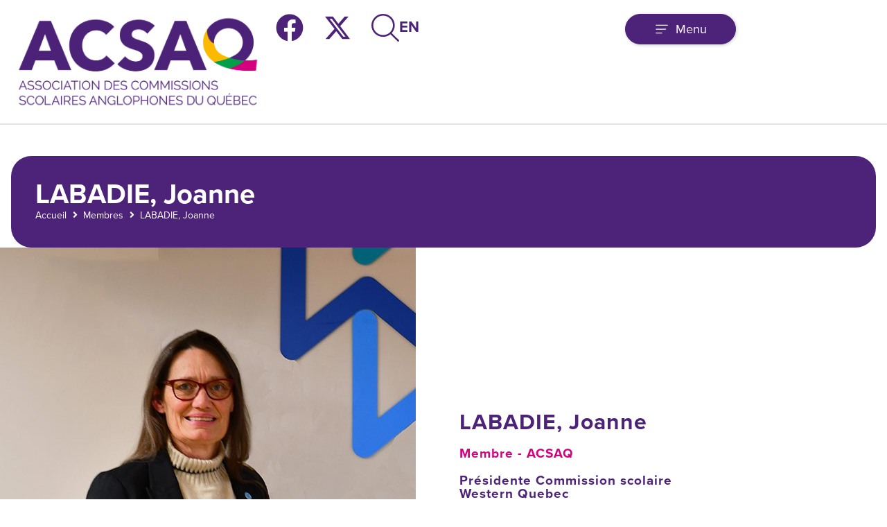

--- FILE ---
content_type: text/html; charset=UTF-8
request_url: https://qesba.qc.ca/membres/wayne-daly/
body_size: 34077
content:
<!-- This page is cached by the Hummingbird Performance plugin v3.19.0 - https://wordpress.org/plugins/hummingbird-performance/. --><!DOCTYPE html>
<html lang="fr-CA">
<head>
<meta charset="UTF-8">
<link rel="profile" href="https://gmpg.org/xfn/11">
<link rel="pingback" href="https://qesba.qc.ca/xmlrpc.php">

<meta name="viewport" content="width=device-width, initial-scale=1" />
<meta name='robots' content='index, follow, max-image-preview:large, max-snippet:-1, max-video-preview:-1' />
<link rel="alternate" href="https://qesba.qc.ca/membres/wayne-daly/" hreflang="fr" />
<link rel="alternate" href="https://qesba.qc.ca/en/membres/wayne-daly-2/" hreflang="en" />

	<!-- This site is optimized with the Yoast SEO plugin v26.8 - https://yoast.com/product/yoast-seo-wordpress/ -->
	<title>LABADIE, Joanne - QESBA</title>
	<link rel="canonical" href="https://qesba.qc.ca/membres/wayne-daly/" />
	<meta property="og:locale" content="fr_CA" />
	<meta property="og:locale:alternate" content="en_US" />
	<meta property="og:type" content="article" />
	<meta property="og:title" content="LABADIE, Joanne - QESBA" />
	<meta property="og:url" content="https://qesba.qc.ca/membres/wayne-daly/" />
	<meta property="og:site_name" content="QESBA" />
	<meta property="article:modified_time" content="2025-12-19T13:02:23+00:00" />
	<meta property="og:image" content="https://qesba.qc.ca/wp-content/uploads/2021/09/LABADIE-Joanne.jpg" />
	<meta property="og:image:width" content="600" />
	<meta property="og:image:height" content="600" />
	<meta property="og:image:type" content="image/jpeg" />
	<meta name="twitter:card" content="summary_large_image" />
	<meta name="twitter:label1" content="Estimation du temps de lecture" />
	<meta name="twitter:data1" content="1 minute" />
	<script type="application/ld+json" class="yoast-schema-graph">{"@context":"https://schema.org","@graph":[{"@type":"WebPage","@id":"https://qesba.qc.ca/membres/wayne-daly/","url":"https://qesba.qc.ca/membres/wayne-daly/","name":"LABADIE, Joanne - QESBA","isPartOf":{"@id":"https://qesba.qc.ca/#website"},"primaryImageOfPage":{"@id":"https://qesba.qc.ca/membres/wayne-daly/#primaryimage"},"image":{"@id":"https://qesba.qc.ca/membres/wayne-daly/#primaryimage"},"thumbnailUrl":"https://qesba.qc.ca/wp-content/uploads/2021/09/LABADIE-Joanne.jpg","datePublished":"2021-09-02T23:32:59+00:00","dateModified":"2025-12-19T13:02:23+00:00","breadcrumb":{"@id":"https://qesba.qc.ca/membres/wayne-daly/#breadcrumb"},"inLanguage":"fr-CA","potentialAction":[{"@type":"ReadAction","target":["https://qesba.qc.ca/membres/wayne-daly/"]}]},{"@type":"ImageObject","inLanguage":"fr-CA","@id":"https://qesba.qc.ca/membres/wayne-daly/#primaryimage","url":"https://qesba.qc.ca/wp-content/uploads/2021/09/LABADIE-Joanne.jpg","contentUrl":"https://qesba.qc.ca/wp-content/uploads/2021/09/LABADIE-Joanne.jpg","width":600,"height":600},{"@type":"BreadcrumbList","@id":"https://qesba.qc.ca/membres/wayne-daly/#breadcrumb","itemListElement":[{"@type":"ListItem","position":1,"name":"Accueil","item":"https://qesba.qc.ca/"},{"@type":"ListItem","position":2,"name":"Membres","item":"https://qesba.qc.ca/membres/"},{"@type":"ListItem","position":3,"name":"LABADIE, Joanne"}]},{"@type":"WebSite","@id":"https://qesba.qc.ca/#website","url":"https://qesba.qc.ca/","name":"QESBA","description":"Association des commissions scolaires anglophones du Québec","potentialAction":[{"@type":"SearchAction","target":{"@type":"EntryPoint","urlTemplate":"https://qesba.qc.ca/?s={search_term_string}"},"query-input":{"@type":"PropertyValueSpecification","valueRequired":true,"valueName":"search_term_string"}}],"inLanguage":"fr-CA"}]}</script>
	<!-- / Yoast SEO plugin. -->


<link rel='dns-prefetch' href='//fonts.googleapis.com' />
<link href='//hb.wpmucdn.com' rel='preconnect' />
<link href='https://fonts.googleapis.com' rel='preconnect' />
<link href='//fonts.gstatic.com' crossorigin='' rel='preconnect' />
<link rel="alternate" type="application/rss+xml" title="QESBA &raquo; Flux" href="https://qesba.qc.ca/feed/" />
<link rel="alternate" type="application/rss+xml" title="QESBA &raquo; Flux des commentaires" href="https://qesba.qc.ca/comments/feed/" />
<link rel="alternate" title="oEmbed (JSON)" type="application/json+oembed" href="https://qesba.qc.ca/wp-json/oembed/1.0/embed?url=https%3A%2F%2Fqesba.qc.ca%2Fmembres%2Fwayne-daly%2F&#038;lang=fr" />
<link rel="alternate" title="oEmbed (XML)" type="text/xml+oembed" href="https://qesba.qc.ca/wp-json/oembed/1.0/embed?url=https%3A%2F%2Fqesba.qc.ca%2Fmembres%2Fwayne-daly%2F&#038;format=xml&#038;lang=fr" />
		<style>
			.lazyload,
			.lazyloading {
				max-width: 100%;
			}
		</style>
		<link rel="stylesheet" type="text/css" href="https://use.typekit.net/iyd5zmh.css"><style id='wp-img-auto-sizes-contain-inline-css' type='text/css'>
img:is([sizes=auto i],[sizes^="auto," i]){contain-intrinsic-size:3000px 1500px}
/*# sourceURL=wp-img-auto-sizes-contain-inline-css */
</style>
<link rel='stylesheet' id='wp-block-library-css' href='https://qesba.qc.ca/wp-includes/css/dist/block-library/style.css?ver=ceefd68799b6baffbe008bdf6be563b8' type='text/css' media='all' />
<style id='classic-theme-styles-inline-css' type='text/css'>
/**
 * These rules are needed for backwards compatibility.
 * They should match the button element rules in the base theme.json file.
 */
.wp-block-button__link {
	color: #ffffff;
	background-color: #32373c;
	border-radius: 9999px; /* 100% causes an oval, but any explicit but really high value retains the pill shape. */

	/* This needs a low specificity so it won't override the rules from the button element if defined in theme.json. */
	box-shadow: none;
	text-decoration: none;

	/* The extra 2px are added to size solids the same as the outline versions.*/
	padding: calc(0.667em + 2px) calc(1.333em + 2px);

	font-size: 1.125em;
}

.wp-block-file__button {
	background: #32373c;
	color: #ffffff;
	text-decoration: none;
}

/*# sourceURL=/wp-includes/css/classic-themes.css */
</style>
<link rel='stylesheet' id='jet-engine-frontend-css' href='https://qesba.qc.ca/wp-content/plugins/jet-engine/assets/css/frontend.css?ver=3.8.3' type='text/css' media='all' />
<style id='global-styles-inline-css' type='text/css'>
:root{--wp--preset--aspect-ratio--square: 1;--wp--preset--aspect-ratio--4-3: 4/3;--wp--preset--aspect-ratio--3-4: 3/4;--wp--preset--aspect-ratio--3-2: 3/2;--wp--preset--aspect-ratio--2-3: 2/3;--wp--preset--aspect-ratio--16-9: 16/9;--wp--preset--aspect-ratio--9-16: 9/16;--wp--preset--color--black: #000000;--wp--preset--color--cyan-bluish-gray: #abb8c3;--wp--preset--color--white: #ffffff;--wp--preset--color--pale-pink: #f78da7;--wp--preset--color--vivid-red: #cf2e2e;--wp--preset--color--luminous-vivid-orange: #ff6900;--wp--preset--color--luminous-vivid-amber: #fcb900;--wp--preset--color--light-green-cyan: #7bdcb5;--wp--preset--color--vivid-green-cyan: #00d084;--wp--preset--color--pale-cyan-blue: #8ed1fc;--wp--preset--color--vivid-cyan-blue: #0693e3;--wp--preset--color--vivid-purple: #9b51e0;--wp--preset--gradient--vivid-cyan-blue-to-vivid-purple: linear-gradient(135deg,rgb(6,147,227) 0%,rgb(155,81,224) 100%);--wp--preset--gradient--light-green-cyan-to-vivid-green-cyan: linear-gradient(135deg,rgb(122,220,180) 0%,rgb(0,208,130) 100%);--wp--preset--gradient--luminous-vivid-amber-to-luminous-vivid-orange: linear-gradient(135deg,rgb(252,185,0) 0%,rgb(255,105,0) 100%);--wp--preset--gradient--luminous-vivid-orange-to-vivid-red: linear-gradient(135deg,rgb(255,105,0) 0%,rgb(207,46,46) 100%);--wp--preset--gradient--very-light-gray-to-cyan-bluish-gray: linear-gradient(135deg,rgb(238,238,238) 0%,rgb(169,184,195) 100%);--wp--preset--gradient--cool-to-warm-spectrum: linear-gradient(135deg,rgb(74,234,220) 0%,rgb(151,120,209) 20%,rgb(207,42,186) 40%,rgb(238,44,130) 60%,rgb(251,105,98) 80%,rgb(254,248,76) 100%);--wp--preset--gradient--blush-light-purple: linear-gradient(135deg,rgb(255,206,236) 0%,rgb(152,150,240) 100%);--wp--preset--gradient--blush-bordeaux: linear-gradient(135deg,rgb(254,205,165) 0%,rgb(254,45,45) 50%,rgb(107,0,62) 100%);--wp--preset--gradient--luminous-dusk: linear-gradient(135deg,rgb(255,203,112) 0%,rgb(199,81,192) 50%,rgb(65,88,208) 100%);--wp--preset--gradient--pale-ocean: linear-gradient(135deg,rgb(255,245,203) 0%,rgb(182,227,212) 50%,rgb(51,167,181) 100%);--wp--preset--gradient--electric-grass: linear-gradient(135deg,rgb(202,248,128) 0%,rgb(113,206,126) 100%);--wp--preset--gradient--midnight: linear-gradient(135deg,rgb(2,3,129) 0%,rgb(40,116,252) 100%);--wp--preset--font-size--small: 13px;--wp--preset--font-size--medium: 20px;--wp--preset--font-size--large: 36px;--wp--preset--font-size--x-large: 42px;--wp--preset--spacing--20: 0.44rem;--wp--preset--spacing--30: 0.67rem;--wp--preset--spacing--40: 1rem;--wp--preset--spacing--50: 1.5rem;--wp--preset--spacing--60: 2.25rem;--wp--preset--spacing--70: 3.38rem;--wp--preset--spacing--80: 5.06rem;--wp--preset--shadow--natural: 6px 6px 9px rgba(0, 0, 0, 0.2);--wp--preset--shadow--deep: 12px 12px 50px rgba(0, 0, 0, 0.4);--wp--preset--shadow--sharp: 6px 6px 0px rgba(0, 0, 0, 0.2);--wp--preset--shadow--outlined: 6px 6px 0px -3px rgb(255, 255, 255), 6px 6px rgb(0, 0, 0);--wp--preset--shadow--crisp: 6px 6px 0px rgb(0, 0, 0);}:where(.is-layout-flex){gap: 0.5em;}:where(.is-layout-grid){gap: 0.5em;}body .is-layout-flex{display: flex;}.is-layout-flex{flex-wrap: wrap;align-items: center;}.is-layout-flex > :is(*, div){margin: 0;}body .is-layout-grid{display: grid;}.is-layout-grid > :is(*, div){margin: 0;}:where(.wp-block-columns.is-layout-flex){gap: 2em;}:where(.wp-block-columns.is-layout-grid){gap: 2em;}:where(.wp-block-post-template.is-layout-flex){gap: 1.25em;}:where(.wp-block-post-template.is-layout-grid){gap: 1.25em;}.has-black-color{color: var(--wp--preset--color--black) !important;}.has-cyan-bluish-gray-color{color: var(--wp--preset--color--cyan-bluish-gray) !important;}.has-white-color{color: var(--wp--preset--color--white) !important;}.has-pale-pink-color{color: var(--wp--preset--color--pale-pink) !important;}.has-vivid-red-color{color: var(--wp--preset--color--vivid-red) !important;}.has-luminous-vivid-orange-color{color: var(--wp--preset--color--luminous-vivid-orange) !important;}.has-luminous-vivid-amber-color{color: var(--wp--preset--color--luminous-vivid-amber) !important;}.has-light-green-cyan-color{color: var(--wp--preset--color--light-green-cyan) !important;}.has-vivid-green-cyan-color{color: var(--wp--preset--color--vivid-green-cyan) !important;}.has-pale-cyan-blue-color{color: var(--wp--preset--color--pale-cyan-blue) !important;}.has-vivid-cyan-blue-color{color: var(--wp--preset--color--vivid-cyan-blue) !important;}.has-vivid-purple-color{color: var(--wp--preset--color--vivid-purple) !important;}.has-black-background-color{background-color: var(--wp--preset--color--black) !important;}.has-cyan-bluish-gray-background-color{background-color: var(--wp--preset--color--cyan-bluish-gray) !important;}.has-white-background-color{background-color: var(--wp--preset--color--white) !important;}.has-pale-pink-background-color{background-color: var(--wp--preset--color--pale-pink) !important;}.has-vivid-red-background-color{background-color: var(--wp--preset--color--vivid-red) !important;}.has-luminous-vivid-orange-background-color{background-color: var(--wp--preset--color--luminous-vivid-orange) !important;}.has-luminous-vivid-amber-background-color{background-color: var(--wp--preset--color--luminous-vivid-amber) !important;}.has-light-green-cyan-background-color{background-color: var(--wp--preset--color--light-green-cyan) !important;}.has-vivid-green-cyan-background-color{background-color: var(--wp--preset--color--vivid-green-cyan) !important;}.has-pale-cyan-blue-background-color{background-color: var(--wp--preset--color--pale-cyan-blue) !important;}.has-vivid-cyan-blue-background-color{background-color: var(--wp--preset--color--vivid-cyan-blue) !important;}.has-vivid-purple-background-color{background-color: var(--wp--preset--color--vivid-purple) !important;}.has-black-border-color{border-color: var(--wp--preset--color--black) !important;}.has-cyan-bluish-gray-border-color{border-color: var(--wp--preset--color--cyan-bluish-gray) !important;}.has-white-border-color{border-color: var(--wp--preset--color--white) !important;}.has-pale-pink-border-color{border-color: var(--wp--preset--color--pale-pink) !important;}.has-vivid-red-border-color{border-color: var(--wp--preset--color--vivid-red) !important;}.has-luminous-vivid-orange-border-color{border-color: var(--wp--preset--color--luminous-vivid-orange) !important;}.has-luminous-vivid-amber-border-color{border-color: var(--wp--preset--color--luminous-vivid-amber) !important;}.has-light-green-cyan-border-color{border-color: var(--wp--preset--color--light-green-cyan) !important;}.has-vivid-green-cyan-border-color{border-color: var(--wp--preset--color--vivid-green-cyan) !important;}.has-pale-cyan-blue-border-color{border-color: var(--wp--preset--color--pale-cyan-blue) !important;}.has-vivid-cyan-blue-border-color{border-color: var(--wp--preset--color--vivid-cyan-blue) !important;}.has-vivid-purple-border-color{border-color: var(--wp--preset--color--vivid-purple) !important;}.has-vivid-cyan-blue-to-vivid-purple-gradient-background{background: var(--wp--preset--gradient--vivid-cyan-blue-to-vivid-purple) !important;}.has-light-green-cyan-to-vivid-green-cyan-gradient-background{background: var(--wp--preset--gradient--light-green-cyan-to-vivid-green-cyan) !important;}.has-luminous-vivid-amber-to-luminous-vivid-orange-gradient-background{background: var(--wp--preset--gradient--luminous-vivid-amber-to-luminous-vivid-orange) !important;}.has-luminous-vivid-orange-to-vivid-red-gradient-background{background: var(--wp--preset--gradient--luminous-vivid-orange-to-vivid-red) !important;}.has-very-light-gray-to-cyan-bluish-gray-gradient-background{background: var(--wp--preset--gradient--very-light-gray-to-cyan-bluish-gray) !important;}.has-cool-to-warm-spectrum-gradient-background{background: var(--wp--preset--gradient--cool-to-warm-spectrum) !important;}.has-blush-light-purple-gradient-background{background: var(--wp--preset--gradient--blush-light-purple) !important;}.has-blush-bordeaux-gradient-background{background: var(--wp--preset--gradient--blush-bordeaux) !important;}.has-luminous-dusk-gradient-background{background: var(--wp--preset--gradient--luminous-dusk) !important;}.has-pale-ocean-gradient-background{background: var(--wp--preset--gradient--pale-ocean) !important;}.has-electric-grass-gradient-background{background: var(--wp--preset--gradient--electric-grass) !important;}.has-midnight-gradient-background{background: var(--wp--preset--gradient--midnight) !important;}.has-small-font-size{font-size: var(--wp--preset--font-size--small) !important;}.has-medium-font-size{font-size: var(--wp--preset--font-size--medium) !important;}.has-large-font-size{font-size: var(--wp--preset--font-size--large) !important;}.has-x-large-font-size{font-size: var(--wp--preset--font-size--x-large) !important;}
:where(.wp-block-post-template.is-layout-flex){gap: 1.25em;}:where(.wp-block-post-template.is-layout-grid){gap: 1.25em;}
:where(.wp-block-term-template.is-layout-flex){gap: 1.25em;}:where(.wp-block-term-template.is-layout-grid){gap: 1.25em;}
:where(.wp-block-columns.is-layout-flex){gap: 2em;}:where(.wp-block-columns.is-layout-grid){gap: 2em;}
:root :where(.wp-block-pullquote){font-size: 1.5em;line-height: 1.6;}
/*# sourceURL=global-styles-inline-css */
</style>
<link rel='stylesheet' id='qesba-theme-style-css' href='https://qesba.qc.ca/wp-content/themes/kava-child/assets/css/qesba.css?ver=1769208462' type='text/css' media='all' />
<link rel='stylesheet' id='font-awesome-css' href='https://qesba.qc.ca/wp-content/plugins/elementor/assets/lib/font-awesome/css/font-awesome.css?ver=4.7.0' type='text/css' media='all' />
<link rel='stylesheet' id='kava-parent-theme-style-css' href='https://qesba.qc.ca/wp-content/themes/kava/style.css?ver=2.1.4' type='text/css' media='all' />
<link rel='stylesheet' id='kava-theme-style-css' href='https://qesba.qc.ca/wp-content/themes/kava-child/style.css?ver=2.1.4' type='text/css' media='all' />
<style id='kava-theme-style-inline-css' type='text/css'>
/* #Typography */body {font-style: normal;font-weight: 300;font-size: 14px;line-height: 1.6;font-family: Roboto, sans-serif;letter-spacing: 0px;text-align: left;color: #3b3d42;}h1,.h1-style {font-style: normal;font-weight: 400;font-size: 34px;line-height: 1.4;font-family: Roboto, sans-serif;letter-spacing: 0px;text-align: inherit;color: #3b3d42;}h2,.h2-style {font-style: normal;font-weight: 400;font-size: 24px;line-height: 1.4;font-family: Roboto, sans-serif;letter-spacing: 0px;text-align: inherit;color: #3b3d42;}h3,.h3-style {font-style: normal;font-weight: 400;font-size: 21px;line-height: 1.4;font-family: Roboto, sans-serif;letter-spacing: 0px;text-align: inherit;color: #3b3d42;}h4,.h4-style {font-style: normal;font-weight: 400;font-size: 20px;line-height: 1.5;font-family: Roboto, sans-serif;letter-spacing: 0px;text-align: inherit;color: #3b3d42;}h5,.h5-style {font-style: normal;font-weight: 300;font-size: 18px;line-height: 1.5;font-family: Roboto, sans-serif;letter-spacing: 0px;text-align: inherit;color: #3b3d42;}h6,.h6-style {font-style: normal;font-weight: 500;font-size: 14px;line-height: 1.5;font-family: Roboto, sans-serif;letter-spacing: 0px;text-align: inherit;color: #3b3d42;}@media (min-width: 1200px) {h1,.h1-style { font-size: 56px; }h2,.h2-style { font-size: 40px; }h3,.h3-style { font-size: 28px; }}a,h1 a:hover,h2 a:hover,h3 a:hover,h4 a:hover,h5 a:hover,h6 a:hover { color: #398ffc; }a:hover { color: #3b3d42; }blockquote {color: #398ffc;}/* #Header */.site-header__wrap {background-color: #ffffff;background-repeat: repeat;background-position: center top;background-attachment: scroll;;}/* ##Top Panel */.top-panel {color: #a1a2a4;background-color: #ffffff;}/* #Main Menu */.main-navigation {font-style: normal;font-weight: 400;font-size: 14px;line-height: 1.4;font-family: Roboto, sans-serif;letter-spacing: 0px;}.main-navigation a,.menu-item-has-children:before {color: #a1a2a4;}.main-navigation a:hover,.main-navigation .current_page_item>a,.main-navigation .current-menu-item>a,.main-navigation .current_page_ancestor>a,.main-navigation .current-menu-ancestor>a {color: #3b3d42;}/* #Mobile Menu */.mobile-menu-toggle-button {color: #ffffff;background-color: #398ffc;}/* #Social */.social-list a {color: #a1a2a4;}.social-list a:hover {color: #398ffc;}/* #Breadcrumbs */.breadcrumbs_item {font-style: normal;font-weight: 400;font-size: 11px;line-height: 1.5;font-family: Roboto, sans-serif;letter-spacing: 0px;}.breadcrumbs_item_sep,.breadcrumbs_item_link {color: #a1a2a4;}.breadcrumbs_item_link:hover {color: #398ffc;}/* #Post navigation */.post-navigation-container i {color: #a1a2a4;}.post-navigation-container .nav-links a:hover .post-title,.post-navigation-container .nav-links a:hover .nav-text {color: #398ffc;}.post-navigation-container .nav-links a:hover i {color: #3b3d42;}/* #Pagination */.posts-list-navigation .pagination .page-numbers,.page-links > span,.page-links > a {color: #a1a2a4;}.posts-list-navigation .pagination a.page-numbers:hover,.posts-list-navigation .pagination .page-numbers.current,.page-links > a:hover,.page-links > span {color: #3b3d42;}.posts-list-navigation .pagination .next,.posts-list-navigation .pagination .prev {color: #398ffc;}.posts-list-navigation .pagination .next:hover,.posts-list-navigation .pagination .prev:hover {color: #3b3d42;}/* #Button Appearance Styles (regular scheme) */.btn,button,input[type='button'],input[type='reset'],input[type='submit'] {font-style: normal;font-weight: 900;font-size: 11px;line-height: 1;font-family: Roboto, sans-serif;letter-spacing: 1px;color: #ffffff;background-color: #398ffc;}.btn:hover,button:hover,input[type='button']:hover,input[type='reset']:hover,input[type='submit']:hover,input[type='reset']:hover {color: #ffffff;background-color: rgb(95,181,255);}.btn.invert-button {color: #ffffff;}.btn.invert-button:hover {color: #ffffff;border-color: #398ffc;background-color: #398ffc;}/* #Totop Button */#toTop {padding: 0px 0px;border-radius: 0px;background-color: ;color: ;}#toTop:hover {background-color: ;color: ;}input,optgroup,select,textarea {font-size: 14px;}/* #Comment, Contact, Password Forms */.comment-form .submit,.wpcf7-submit,.post-password-form label + input {font-style: normal;font-weight: 900;font-size: 11px;line-height: 1;font-family: Roboto, sans-serif;letter-spacing: 1px;color: #ffffff;background-color: #398ffc;}.comment-form .submit:hover,.wpcf7-submit:hover,.post-password-form label + input:hover {color: #ffffff;background-color: rgb(95,181,255);}.comment-reply-title {font-style: normal;font-weight: 400;font-size: 20px;line-height: 1.5;font-family: Roboto, sans-serif;letter-spacing: 0px;color: #3b3d42;}/* Cookies consent */.comment-form-cookies-consent input[type='checkbox']:checked ~ label[for=wp-comment-cookies-consent]:before {color: #ffffff;border-color: #398ffc;background-color: #398ffc;}/* #Comment Reply Link */#cancel-comment-reply-link {color: #398ffc;}#cancel-comment-reply-link:hover {color: #3b3d42;}/* #Comment item */.comment-body .fn {font-style: normal;font-weight: 500;font-size: 14px;line-height: 1.5;font-family: Roboto, sans-serif;letter-spacing: 0px;color: #3b3d42;}.comment-date__time {color: #a1a2a4;}.comment-reply-link {font-style: normal;font-weight: 900;font-size: 11px;line-height: 1;font-family: Roboto, sans-serif;letter-spacing: 1px;}/* #Input Placeholders */::-webkit-input-placeholder { color: #a1a2a4; }::-moz-placeholder{ color: #a1a2a4; }:-moz-placeholder{ color: #a1a2a4; }:-ms-input-placeholder{ color: #a1a2a4; }/* #Entry Meta */.posted-on,.cat-links,.byline,.tags-links {color: #a1a2a4;}.comments-button {color: #a1a2a4;}.comments-button:hover {color: #ffffff;background-color: #398ffc;}.btn-style .post-categories a {color: #ffffff;background-color: #398ffc;}.btn-style .post-categories a:hover {color: #ffffff;background-color: rgb(95,181,255);}.sticky-label {color: #ffffff;background-color: #398ffc;}/* Posts List Item Invert */.invert-hover.has-post-thumbnail:hover,.invert-hover.has-post-thumbnail:hover .posted-on,.invert-hover.has-post-thumbnail:hover .cat-links,.invert-hover.has-post-thumbnail:hover .byline,.invert-hover.has-post-thumbnail:hover .tags-links,.invert-hover.has-post-thumbnail:hover .entry-meta,.invert-hover.has-post-thumbnail:hover a,.invert-hover.has-post-thumbnail:hover .btn-icon,.invert-item.has-post-thumbnail,.invert-item.has-post-thumbnail .posted-on,.invert-item.has-post-thumbnail .cat-links,.invert-item.has-post-thumbnail .byline,.invert-item.has-post-thumbnail .tags-links,.invert-item.has-post-thumbnail .entry-meta,.invert-item.has-post-thumbnail a,.invert-item.has-post-thumbnail .btn:hover,.invert-item.has-post-thumbnail .btn-style .post-categories a:hover,.invert,.invert .entry-title,.invert a,.invert .byline,.invert .posted-on,.invert .cat-links,.invert .tags-links {color: #ffffff;}.invert-hover.has-post-thumbnail:hover a:hover,.invert-hover.has-post-thumbnail:hover .btn-icon:hover,.invert-item.has-post-thumbnail a:hover,.invert a:hover {color: #398ffc;}.invert-hover.has-post-thumbnail .btn,.invert-item.has-post-thumbnail .comments-button,.posts-list--default.list-style-v10 .invert.default-item .comments-button{color: #ffffff;background-color: #398ffc;}.invert-hover.has-post-thumbnail .btn:hover,.invert-item.has-post-thumbnail .comments-button:hover,.posts-list--default.list-style-v10 .invert.default-item .comments-button:hover {color: #398ffc;background-color: #ffffff;}/* Default Posts List */.list-style-v8 .comments-link {color: #a1a2a4;}.list-style-v8 .comments-link:hover {color: #3b3d42;}/* Creative Posts List */.creative-item .entry-title a:hover {color: #398ffc;}.list-style-default .creative-item a,.creative-item .btn-icon {color: #a1a2a4;}.list-style-default .creative-item a:hover,.creative-item .btn-icon:hover {color: #398ffc;}.list-style-default .creative-item .btn,.list-style-default .creative-item .btn:hover,.list-style-default .creative-item .comments-button:hover {color: #ffffff;}.creative-item__title-first-letter {font-style: normal;font-weight: 400;font-family: Roboto, sans-serif;color: #3b3d42;}.posts-list--creative.list-style-v10 .creative-item:before {background-color: #398ffc;box-shadow: 0px 0px 0px 8px rgba(57,143,252,0.25);}.posts-list--creative.list-style-v10 .creative-item__post-date {font-style: normal;font-weight: 400;font-size: 20px;line-height: 1.5;font-family: Roboto, sans-serif;letter-spacing: 0px;color: #398ffc;}.posts-list--creative.list-style-v10 .creative-item__post-date a {color: #398ffc;}.posts-list--creative.list-style-v10 .creative-item__post-date a:hover {color: #3b3d42;}/* Creative Posts List style-v2 */.list-style-v2 .creative-item .entry-title,.list-style-v9 .creative-item .entry-title {font-style: normal;font-weight: 400;font-size: 20px;line-height: 1.5;font-family: Roboto, sans-serif;letter-spacing: 0px;}/* Image Post Format */.post_format-post-format-image .post-thumbnail__link:before {color: #ffffff;background-color: #398ffc;}/* Gallery Post Format */.post_format-post-format-gallery .swiper-button-prev,.post_format-post-format-gallery .swiper-button-next {color: #a1a2a4;}.post_format-post-format-gallery .swiper-button-prev:hover,.post_format-post-format-gallery .swiper-button-next:hover {color: #3b3d42;}/* Link Post Format */.post_format-post-format-quote .post-format-quote {color: #ffffff;background-color: #398ffc;}.post_format-post-format-quote .post-format-quote:before {color: #398ffc;background-color: #ffffff;}/* Post Author */.post-author__title a {color: #398ffc;}.post-author__title a:hover {color: #3b3d42;}.invert .post-author__title a {color: #ffffff;}.invert .post-author__title a:hover {color: #398ffc;}/* Single Post */.single-post blockquote {border-color: #398ffc;}.single-post:not(.post-template-single-layout-4):not(.post-template-single-layout-7) .tags-links a:hover {color: #ffffff;border-color: #398ffc;background-color: #398ffc;}.single-header-3 .post-author .byline,.single-header-4 .post-author .byline,.single-header-5 .post-author .byline {font-style: normal;font-weight: 400;font-size: 20px;line-height: 1.5;font-family: Roboto, sans-serif;letter-spacing: 0px;}.single-header-8,.single-header-10 .entry-header {background-color: #398ffc;}.single-header-8.invert a:hover,.single-header-10.invert a:hover {color: rgba(255,255,255,0.5);}.single-header-3 a.comments-button,.single-header-10 a.comments-button {border: 1px solid #ffffff;}.single-header-3 a.comments-button:hover,.single-header-10 a.comments-button:hover {color: #398ffc;background-color: #ffffff;}/* Page preloader */.page-preloader {border-top-color: #398ffc;border-right-color: #398ffc;}/* Logo */.site-logo__link,.site-logo__link:hover {color: #398ffc;}/* Page title */.page-title {font-style: normal;font-weight: 400;font-size: 24px;line-height: 1.4;font-family: Roboto, sans-serif;letter-spacing: 0px;color: #3b3d42;}@media (min-width: 1200px) {.page-title { font-size: 40px; }}/* Grid Posts List */.posts-list.list-style-v3 .comments-link {border-color: #398ffc;}.posts-list.list-style-v4 .comments-link {color: #a1a2a4;}.posts-list.list-style-v4 .posts-list__item.grid-item .grid-item-wrap .comments-link:hover {color: #ffffff;background-color: #398ffc;}/* Posts List Grid Item Invert */.grid-item-wrap.invert,.grid-item-wrap.invert .posted-on,.grid-item-wrap.invert .cat-links,.grid-item-wrap.invert .byline,.grid-item-wrap.invert .tags-links,.grid-item-wrap.invert .entry-meta,.grid-item-wrap.invert a,.grid-item-wrap.invert .btn-icon,.grid-item-wrap.invert .comments-button {color: #ffffff;}/* Posts List Grid-5 Item Invert */.list-style-v5 .grid-item-wrap.invert .posted-on,.list-style-v5 .grid-item-wrap.invert .cat-links,.list-style-v5 .grid-item-wrap.invert .byline,.list-style-v5 .grid-item-wrap.invert .tags-links,.list-style-v5 .grid-item-wrap.invert .posted-on a,.list-style-v5 .grid-item-wrap.invert .cat-links a,.list-style-v5 .grid-item-wrap.invert .tags-links a,.list-style-v5 .grid-item-wrap.invert .byline a,.list-style-v5 .grid-item-wrap.invert .comments-link,.list-style-v5 .grid-item-wrap.invert .entry-title a:hover {color: #398ffc;}.list-style-v5 .grid-item-wrap.invert .posted-on a:hover,.list-style-v5 .grid-item-wrap.invert .cat-links a:hover,.list-style-v5 .grid-item-wrap.invert .tags-links a:hover,.list-style-v5 .grid-item-wrap.invert .byline a:hover,.list-style-v5 .grid-item-wrap.invert .comments-link:hover {color: #ffffff;}/* Posts List Grid-6 Item Invert */.posts-list.list-style-v6 .posts-list__item.grid-item .grid-item-wrap .cat-links a,.posts-list.list-style-v7 .posts-list__item.grid-item .grid-item-wrap .cat-links a {color: #ffffff;background-color: #398ffc;}.posts-list.list-style-v6 .posts-list__item.grid-item .grid-item-wrap .cat-links a:hover,.posts-list.list-style-v7 .posts-list__item.grid-item .grid-item-wrap .cat-links a:hover {color: #ffffff;background-color: rgb(95,181,255);}.posts-list.list-style-v9 .posts-list__item.grid-item .grid-item-wrap .entry-header .entry-title {font-weight : 300;}/* Grid 7 */.list-style-v7 .grid-item-wrap.invert .posted-on a:hover,.list-style-v7 .grid-item-wrap.invert .cat-links a:hover,.list-style-v7 .grid-item-wrap.invert .tags-links a:hover,.list-style-v7 .grid-item-wrap.invert .byline a:hover,.list-style-v7 .grid-item-wrap.invert .comments-link:hover,.list-style-v7 .grid-item-wrap.invert .entry-title a:hover,.list-style-v6 .grid-item-wrap.invert .posted-on a:hover,.list-style-v6 .grid-item-wrap.invert .cat-links a:hover,.list-style-v6 .grid-item-wrap.invert .tags-links a:hover,.list-style-v6 .grid-item-wrap.invert .byline a:hover,.list-style-v6 .grid-item-wrap.invert .comments-link:hover,.list-style-v6 .grid-item-wrap.invert .entry-title a:hover {color: #398ffc;}.list-style-v7 .grid-item-wrap.invert .posted-on,.list-style-v7 .grid-item-wrap.invert .cat-links,.list-style-v7 .grid-item-wrap.invert .byline,.list-style-v7 .grid-item-wrap.invert .tags-links,.list-style-v7 .grid-item-wrap.invert .posted-on a,.list-style-v7 .grid-item-wrap.invert .cat-links a,.list-style-v7 .grid-item-wrap.invert .tags-links a,.list-style-v7 .grid-item-wrap.invert .byline a,.list-style-v7 .grid-item-wrap.invert .comments-link,.list-style-v7 .grid-item-wrap.invert .entry-title a,.list-style-v7 .grid-item-wrap.invert .entry-content p,.list-style-v6 .grid-item-wrap.invert .posted-on,.list-style-v6 .grid-item-wrap.invert .cat-links,.list-style-v6 .grid-item-wrap.invert .byline,.list-style-v6 .grid-item-wrap.invert .tags-links,.list-style-v6 .grid-item-wrap.invert .posted-on a,.list-style-v6 .grid-item-wrap.invert .cat-links a,.list-style-v6 .grid-item-wrap.invert .tags-links a,.list-style-v6 .grid-item-wrap.invert .byline a,.list-style-v6 .grid-item-wrap.invert .comments-link,.list-style-v6 .grid-item-wrap.invert .entry-title a,.list-style-v6 .grid-item-wrap.invert .entry-content p {color: #ffffff;}.posts-list.list-style-v7 .grid-item .grid-item-wrap .entry-footer .comments-link:hover,.posts-list.list-style-v6 .grid-item .grid-item-wrap .entry-footer .comments-link:hover,.posts-list.list-style-v6 .posts-list__item.grid-item .grid-item-wrap .btn:hover,.posts-list.list-style-v7 .posts-list__item.grid-item .grid-item-wrap .btn:hover {color: #398ffc;border-color: #398ffc;}.posts-list.list-style-v10 .grid-item-inner .space-between-content .comments-link {color: #a1a2a4;}.posts-list.list-style-v10 .grid-item-inner .space-between-content .comments-link:hover {color: #398ffc;}.posts-list.list-style-v10 .posts-list__item.justify-item .justify-item-inner .entry-title a {color: #3b3d42;}.posts-list.posts-list--vertical-justify.list-style-v10 .posts-list__item.justify-item .justify-item-inner .entry-title a:hover{color: #ffffff;background-color: #398ffc;}.posts-list.list-style-v5 .posts-list__item.justify-item .justify-item-inner.invert .cat-links a:hover,.posts-list.list-style-v8 .posts-list__item.justify-item .justify-item-inner.invert .cat-links a:hover {color: #ffffff;background-color: rgb(95,181,255);}.posts-list.list-style-v5 .posts-list__item.justify-item .justify-item-inner.invert .cat-links a,.posts-list.list-style-v8 .posts-list__item.justify-item .justify-item-inner.invert .cat-links a{color: #ffffff;background-color: #398ffc;}.list-style-v8 .justify-item-inner.invert .posted-on,.list-style-v8 .justify-item-inner.invert .cat-links,.list-style-v8 .justify-item-inner.invert .byline,.list-style-v8 .justify-item-inner.invert .tags-links,.list-style-v8 .justify-item-inner.invert .posted-on a,.list-style-v8 .justify-item-inner.invert .cat-links a,.list-style-v8 .justify-item-inner.invert .tags-links a,.list-style-v8 .justify-item-inner.invert .byline a,.list-style-v8 .justify-item-inner.invert .comments-link,.list-style-v8 .justify-item-inner.invert .entry-title a,.list-style-v8 .justify-item-inner.invert .entry-content p,.list-style-v5 .justify-item-inner.invert .posted-on,.list-style-v5 .justify-item-inner.invert .cat-links,.list-style-v5 .justify-item-inner.invert .byline,.list-style-v5 .justify-item-inner.invert .tags-links,.list-style-v5 .justify-item-inner.invert .posted-on a,.list-style-v5 .justify-item-inner.invert .cat-links a,.list-style-v5 .justify-item-inner.invert .tags-links a,.list-style-v5 .justify-item-inner.invert .byline a,.list-style-v5 .justify-item-inner.invert .comments-link,.list-style-v5 .justify-item-inner.invert .entry-title a,.list-style-v5 .justify-item-inner.invert .entry-content p,.list-style-v4 .justify-item-inner.invert .posted-on:hover,.list-style-v4 .justify-item-inner.invert .cat-links,.list-style-v4 .justify-item-inner.invert .byline,.list-style-v4 .justify-item-inner.invert .tags-links,.list-style-v4 .justify-item-inner.invert .posted-on a,.list-style-v4 .justify-item-inner.invert .cat-links a,.list-style-v4 .justify-item-inner.invert .tags-links a,.list-style-v4 .justify-item-inner.invert .byline a,.list-style-v4 .justify-item-inner.invert .comments-link,.list-style-v4 .justify-item-inner.invert .entry-title a,.list-style-v4 .justify-item-inner.invert .entry-content p {color: #ffffff;}.list-style-v8 .justify-item-inner.invert .posted-on a:hover,.list-style-v8 .justify-item-inner.invert .cat-links a:hover,.list-style-v8 .justify-item-inner.invert .tags-links a:hover,.list-style-v8 .justify-item-inner.invert .byline a:hover,.list-style-v8 .justify-item-inner.invert .comments-link:hover,.list-style-v8 .justify-item-inner.invert .entry-title a:hover,.list-style-v5 .justify-item-inner.invert .posted-on a:hover,.list-style-v5 .justify-item-inner.invert .cat-links a:hover,.list-style-v5 .justify-item-inner.invert .tags-links a:hover,.list-style-v5 .justify-item-inner.invert .byline a:hover,.list-style-v5 .justify-item-inner.invert .entry-title a:hover,.list-style-v4 .justify-item-inner.invert .posted-on a,.list-style-v4 .justify-item-inner.invert .cat-links a:hover,.list-style-v4 .justify-item-inner.invert .tags-links a:hover,.list-style-v4 .justify-item-inner.invert .byline a:hover,.list-style-v4 .justify-item-inner.invert .comments-link:hover,.list-style-v4 .justify-item-inner.invert .entry-title a:hover{color: #398ffc;}.posts-list.list-style-v5 .justify-item .justify-item-wrap .entry-footer .comments-link:hover {border-color: #398ffc;}.list-style-v4 .justify-item-inner.invert .btn:hover,.list-style-v6 .justify-item-wrap.invert .btn:hover,.list-style-v8 .justify-item-inner.invert .btn:hover {color: #ffffff;}.posts-list.posts-list--vertical-justify.list-style-v5 .posts-list__item.justify-item .justify-item-wrap .entry-footer .comments-link:hover,.posts-list.posts-list--vertical-justify.list-style-v5 .posts-list__item.justify-item .justify-item-wrap .entry-footer .btn:hover {color: #398ffc;border-color: #398ffc;}/* masonry Posts List */.posts-list.list-style-v3 .comments-link {border-color: #398ffc;}.posts-list.list-style-v4 .comments-link {color: #a1a2a4;}.posts-list.list-style-v4 .posts-list__item.masonry-item .masonry-item-wrap .comments-link:hover {color: #ffffff;background-color: #398ffc;}/* Posts List masonry Item Invert */.masonry-item-wrap.invert,.masonry-item-wrap.invert .posted-on,.masonry-item-wrap.invert .cat-links,.masonry-item-wrap.invert .byline,.masonry-item-wrap.invert .tags-links,.masonry-item-wrap.invert .entry-meta,.masonry-item-wrap.invert a,.masonry-item-wrap.invert .btn-icon,.masonry-item-wrap.invert .comments-button {color: #ffffff;}/* Posts List masonry-5 Item Invert */.list-style-v5 .masonry-item-wrap.invert .posted-on,.list-style-v5 .masonry-item-wrap.invert .cat-links,.list-style-v5 .masonry-item-wrap.invert .byline,.list-style-v5 .masonry-item-wrap.invert .tags-links,.list-style-v5 .masonry-item-wrap.invert .posted-on a,.list-style-v5 .masonry-item-wrap.invert .cat-links a,.list-style-v5 .masonry-item-wrap.invert .tags-links a,.list-style-v5 .masonry-item-wrap.invert .byline a,.list-style-v5 .masonry-item-wrap.invert .comments-link,.list-style-v5 .masonry-item-wrap.invert .entry-title a:hover {color: #398ffc;}.list-style-v5 .masonry-item-wrap.invert .posted-on a:hover,.list-style-v5 .masonry-item-wrap.invert .cat-links a:hover,.list-style-v5 .masonry-item-wrap.invert .tags-links a:hover,.list-style-v5 .masonry-item-wrap.invert .byline a:hover,.list-style-v5 .masonry-item-wrap.invert .comments-link:hover {color: #ffffff;}.posts-list.list-style-v10 .masonry-item-inner .space-between-content .comments-link {color: #a1a2a4;}.posts-list.list-style-v10 .masonry-item-inner .space-between-content .comments-link:hover {color: #398ffc;}.widget_recent_entries a,.widget_recent_comments a {font-style: normal;font-weight: 500;font-size: 14px;line-height: 1.5;font-family: Roboto, sans-serif;letter-spacing: 0px;color: #3b3d42;}.widget_recent_entries a:hover,.widget_recent_comments a:hover {color: #398ffc;}.widget_recent_entries .post-date,.widget_recent_comments .recentcomments {color: #a1a2a4;}.widget_recent_comments .comment-author-link a {color: #a1a2a4;}.widget_recent_comments .comment-author-link a:hover {color: #398ffc;}.widget_calendar th,.widget_calendar caption {color: #398ffc;}.widget_calendar tbody td a {color: #3b3d42;}.widget_calendar tbody td a:hover {color: #ffffff;background-color: #398ffc;}.widget_calendar tfoot td a {color: #a1a2a4;}.widget_calendar tfoot td a:hover {color: #3b3d42;}/* Preloader */.jet-smart-listing-wrap.jet-processing + div.jet-smart-listing-loading,div.wpcf7 .ajax-loader {border-top-color: #398ffc;border-right-color: #398ffc;}/*--------------------------------------------------------------## Ecwid Plugin Styles--------------------------------------------------------------*//* Product Title, Product Price amount */html#ecwid_html body#ecwid_body .ec-size .ec-wrapper .ec-store .grid-product__title-inner,html#ecwid_html body#ecwid_body .ec-size .ec-wrapper .ec-store .grid__products .grid-product__image ~ .grid-product__price .grid-product__price-amount,html#ecwid_html body#ecwid_body .ec-size .ec-wrapper .ec-store .grid__products .grid-product__image ~ .grid-product__title .grid-product__price-amount,html#ecwid_html body#ecwid_body .ec-size .ec-store .grid__products--medium-items.grid__products--layout-center .grid-product__price-compare,html#ecwid_html body#ecwid_body .ec-size .ec-store .grid__products--medium-items .grid-product__details,html#ecwid_html body#ecwid_body .ec-size .ec-store .grid__products--medium-items .grid-product__sku,html#ecwid_html body#ecwid_body .ec-size .ec-store .grid__products--medium-items .grid-product__sku-hover,html#ecwid_html body#ecwid_body .ec-size .ec-store .grid__products--medium-items .grid-product__tax,html#ecwid_html body#ecwid_body .ec-size .ec-wrapper .ec-store .form__msg,html#ecwid_html body#ecwid_body .ec-size.ec-size--l .ec-wrapper .ec-store h1,html#ecwid_html body#ecwid_body.page .ec-size .ec-wrapper .ec-store .product-details__product-title,html#ecwid_html body#ecwid_body.page .ec-size .ec-wrapper .ec-store .product-details__product-price,html#ecwid_html body#ecwid_body .ec-size .ec-wrapper .ec-store .product-details-module__title,html#ecwid_html body#ecwid_body .ec-size .ec-wrapper .ec-store .ec-cart-summary__row--total .ec-cart-summary__title,html#ecwid_html body#ecwid_body .ec-size .ec-wrapper .ec-store .ec-cart-summary__row--total .ec-cart-summary__price,html#ecwid_html body#ecwid_body .ec-size .ec-wrapper .ec-store .grid__categories * {font-style: normal;font-weight: 500;line-height: 1.5;font-family: Roboto, sans-serif;letter-spacing: 0px;}html#ecwid_html body#ecwid_body .ecwid .ec-size .ec-wrapper .ec-store .product-details__product-description {font-style: normal;font-weight: 300;font-size: 14px;line-height: 1.6;font-family: Roboto, sans-serif;letter-spacing: 0px;text-align: left;color: #3b3d42;}html#ecwid_html body#ecwid_body .ec-size .ec-wrapper .ec-store .grid-product__title-inner,html#ecwid_html body#ecwid_body .ec-size .ec-wrapper .ec-store .grid__products .grid-product__image ~ .grid-product__price .grid-product__price-amount,html#ecwid_html body#ecwid_body .ec-size .ec-wrapper .ec-store .grid__products .grid-product__image ~ .grid-product__title .grid-product__price-amount,html#ecwid_html body#ecwid_body .ec-size .ec-store .grid__products--medium-items.grid__products--layout-center .grid-product__price-compare,html#ecwid_html body#ecwid_body .ec-size .ec-store .grid__products--medium-items .grid-product__details,html#ecwid_html body#ecwid_body .ec-size .ec-store .grid__products--medium-items .grid-product__sku,html#ecwid_html body#ecwid_body .ec-size .ec-store .grid__products--medium-items .grid-product__sku-hover,html#ecwid_html body#ecwid_body .ec-size .ec-store .grid__products--medium-items .grid-product__tax,html#ecwid_html body#ecwid_body .ec-size .ec-wrapper .ec-store .product-details-module__title,html#ecwid_html body#ecwid_body.page .ec-size .ec-wrapper .ec-store .product-details__product-price,html#ecwid_html body#ecwid_body.page .ec-size .ec-wrapper .ec-store .product-details__product-title,html#ecwid_html body#ecwid_body .ec-size .ec-wrapper .ec-store .form-control__text,html#ecwid_html body#ecwid_body .ec-size .ec-wrapper .ec-store .form-control__textarea,html#ecwid_html body#ecwid_body .ec-size .ec-wrapper .ec-store .ec-link,html#ecwid_html body#ecwid_body .ec-size .ec-wrapper .ec-store .ec-link:visited,html#ecwid_html body#ecwid_body .ec-size .ec-wrapper .ec-store input[type="radio"].form-control__radio:checked+.form-control__radio-view::after {color: #398ffc;}html#ecwid_html body#ecwid_body .ec-size .ec-wrapper .ec-store .ec-link:hover {color: #3b3d42;}/* Product Title, Price small state */html#ecwid_html body#ecwid_body .ec-size .ec-wrapper .ec-store .grid__products--small-items .grid-product__title-inner,html#ecwid_html body#ecwid_body .ec-size .ec-wrapper .ec-store .grid__products--small-items .grid-product__price-hover .grid-product__price-amount,html#ecwid_html body#ecwid_body .ec-size .ec-wrapper .ec-store .grid__products--small-items .grid-product__image ~ .grid-product__price .grid-product__price-amount,html#ecwid_html body#ecwid_body .ec-size .ec-wrapper .ec-store .grid__products--small-items .grid-product__image ~ .grid-product__title .grid-product__price-amount,html#ecwid_html body#ecwid_body .ec-size .ec-wrapper .ec-store .grid__products--small-items.grid__products--layout-center .grid-product__price-compare,html#ecwid_html body#ecwid_body .ec-size .ec-wrapper .ec-store .grid__products--small-items .grid-product__details,html#ecwid_html body#ecwid_body .ec-size .ec-wrapper .ec-store .grid__products--small-items .grid-product__sku,html#ecwid_html body#ecwid_body .ec-size .ec-wrapper .ec-store .grid__products--small-items .grid-product__sku-hover,html#ecwid_html body#ecwid_body .ec-size .ec-wrapper .ec-store .grid__products--small-items .grid-product__tax {font-size: 12px;}/* Product Title, Price medium state */html#ecwid_html body#ecwid_body .ec-size .ec-wrapper .ec-store .grid__products--medium-items .grid-product__title-inner,html#ecwid_html body#ecwid_body .ec-size .ec-wrapper .ec-store .grid__products--medium-items .grid-product__price-hover .grid-product__price-amount,html#ecwid_html body#ecwid_body .ec-size .ec-wrapper .ec-store .grid__products--medium-items .grid-product__image ~ .grid-product__price .grid-product__price-amount,html#ecwid_html body#ecwid_body .ec-size .ec-wrapper .ec-store .grid__products--medium-items .grid-product__image ~ .grid-product__title .grid-product__price-amount,html#ecwid_html body#ecwid_body .ec-size .ec-wrapper .ec-store .grid__products--medium-items.grid__products--layout-center .grid-product__price-compare,html#ecwid_html body#ecwid_body .ec-size .ec-wrapper .ec-store .grid__products--medium-items .grid-product__details,html#ecwid_html body#ecwid_body .ec-size .ec-wrapper .ec-store .grid__products--medium-items .grid-product__sku,html#ecwid_html body#ecwid_body .ec-size .ec-wrapper .ec-store .grid__products--medium-items .grid-product__sku-hover,html#ecwid_html body#ecwid_body .ec-size .ec-wrapper .ec-store .grid__products--medium-items .grid-product__tax {font-size: 14px;}/* Product Title, Price large state */html#ecwid_html body#ecwid_body .ec-size .ec-wrapper .ec-store .grid__products--large-items .grid-product__title-inner,html#ecwid_html body#ecwid_body .ec-size .ec-wrapper .ec-store .grid__products--large-items .grid-product__price-hover .grid-product__price-amount,html#ecwid_html body#ecwid_body .ec-size .ec-wrapper .ec-store .grid__products--large-items .grid-product__image ~ .grid-product__price .grid-product__price-amount,html#ecwid_html body#ecwid_body .ec-size .ec-wrapper .ec-store .grid__products--large-items .grid-product__image ~ .grid-product__title .grid-product__price-amount,html#ecwid_html body#ecwid_body .ec-size .ec-wrapper .ec-store .grid__products--large-items.grid__products--layout-center .grid-product__price-compare,html#ecwid_html body#ecwid_body .ec-size .ec-wrapper .ec-store .grid__products--large-items .grid-product__details,html#ecwid_html body#ecwid_body .ec-size .ec-wrapper .ec-store .grid__products--large-items .grid-product__sku,html#ecwid_html body#ecwid_body .ec-size .ec-wrapper .ec-store .grid__products--large-items .grid-product__sku-hover,html#ecwid_html body#ecwid_body .ec-size .ec-wrapper .ec-store .grid__products--large-items .grid-product__tax {font-size: 17px;}/* Product Add To Cart button */html#ecwid_html body#ecwid_body .ec-size .ec-wrapper .ec-store button {font-style: normal;font-weight: 900;line-height: 1;font-family: Roboto, sans-serif;letter-spacing: 1px;}/* Product Add To Cart button normal state */html#ecwid_html body#ecwid_body .ec-size .ec-wrapper .ec-store .form-control--secondary .form-control__button,html#ecwid_html body#ecwid_body .ec-size .ec-wrapper .ec-store .form-control--primary .form-control__button {border-color: #398ffc;background-color: transparent;color: #398ffc;}/* Product Add To Cart button hover state, Product Category active state */html#ecwid_html body#ecwid_body .ec-size .ec-wrapper .ec-store .form-control--secondary .form-control__button:hover,html#ecwid_html body#ecwid_body .ec-size .ec-wrapper .ec-store .form-control--primary .form-control__button:hover,html#ecwid_html body#ecwid_body .horizontal-menu-container.horizontal-desktop .horizontal-menu-item.horizontal-menu-item--active>a {border-color: #398ffc;background-color: #398ffc;color: #ffffff;}/* Black Product Add To Cart button normal state */html#ecwid_html body#ecwid_body .ec-size .ec-wrapper .ec-store .grid__products--appearance-hover .grid-product--dark .form-control--secondary .form-control__button {border-color: #398ffc;background-color: #398ffc;color: #ffffff;}/* Black Product Add To Cart button normal state */html#ecwid_html body#ecwid_body .ec-size .ec-wrapper .ec-store .grid__products--appearance-hover .grid-product--dark .form-control--secondary .form-control__button:hover {border-color: #ffffff;background-color: #ffffff;color: #398ffc;}/* Product Add To Cart button small label */html#ecwid_html body#ecwid_body .ec-size.ec-size--l .ec-wrapper .ec-store .form-control .form-control__button {font-size: 10px;}/* Product Add To Cart button medium label */html#ecwid_html body#ecwid_body .ec-size.ec-size--l .ec-wrapper .ec-store .form-control--small .form-control__button {font-size: 11px;}/* Product Add To Cart button large label */html#ecwid_html body#ecwid_body .ec-size.ec-size--l .ec-wrapper .ec-store .form-control--medium .form-control__button {font-size: 14px;}/* Mini Cart icon styles */html#ecwid_html body#ecwid_body .ec-minicart__body .ec-minicart__icon .icon-default path[stroke],html#ecwid_html body#ecwid_body .ec-minicart__body .ec-minicart__icon .icon-default circle[stroke] {stroke: #398ffc;}html#ecwid_html body#ecwid_body .ec-minicart:hover .ec-minicart__body .ec-minicart__icon .icon-default path[stroke],html#ecwid_html body#ecwid_body .ec-minicart:hover .ec-minicart__body .ec-minicart__icon .icon-default circle[stroke] {stroke: #3b3d42;}
/*# sourceURL=kava-theme-style-inline-css */
</style>
<link rel='stylesheet' id='kava-theme-main-style-css' href='https://qesba.qc.ca/wp-content/themes/kava/theme.css?ver=2.1.4' type='text/css' media='all' />
<link rel='stylesheet' id='blog-layouts-module-css' href='https://qesba.qc.ca/wp-content/themes/kava/inc/modules/blog-layouts/assets/css/blog-layouts-module.css?ver=2.1.4' type='text/css' media='all' />
<link rel='stylesheet' id='cx-google-fonts-kava-css' href='//fonts.googleapis.com/css?family=Roboto%3A300%2C400%2C500%2C900%7CMontserrat%3A700&#038;subset=latin&#038;ver=6.9' type='text/css' media='all' />
<link rel='stylesheet' id='jet-menu-public-styles-css' href='https://qesba.qc.ca/wp-content/plugins/jet-menu/assets/public/css/public.css?ver=2.4.18' type='text/css' media='all' />
<link rel='stylesheet' id='jet-menu-general-css' href='https://qesba.qc.ca/wp-content/uploads/jet-menu/jet-menu-general.css?ver=1681760092' type='text/css' media='all' />
<link rel='stylesheet' id='jet-blocks-css' href='https://qesba.qc.ca/wp-content/uploads/elementor/css/custom-jet-blocks.css?ver=1.3.22' type='text/css' media='all' />
<link rel='stylesheet' id='elementor-icons-css' href='https://qesba.qc.ca/wp-content/plugins/elementor/assets/lib/eicons/css/elementor-icons.css?ver=5.46.0' type='text/css' media='all' />
<link rel='stylesheet' id='elementor-frontend-css' href='https://qesba.qc.ca/wp-content/uploads/elementor/css/custom-frontend.css?ver=1769096651' type='text/css' media='all' />
<style id='elementor-frontend-inline-css' type='text/css'>
.elementor-kit-6{--e-global-color-primary:#4D2379;--e-global-color-secondary:#D4007F;--e-global-color-text:#000000;--e-global-color-accent:#009E48;--e-global-color-1a38fe3:#FBBA00;--e-global-color-fdfe08e:#FFFFFF;--e-global-color-f952a11:#E5E4E2;--e-global-color-3f71655:#F2F2F2;--e-global-typography-primary-font-family:"proxima-nova";--e-global-typography-primary-font-weight:600;--e-global-typography-secondary-font-family:"proxima-nova";--e-global-typography-secondary-font-weight:400;--e-global-typography-text-font-family:"proxima-nova";--e-global-typography-text-font-weight:400;--e-global-typography-accent-font-family:"proxima-nova";--e-global-typography-accent-font-weight:500;font-family:"proxima-nova", Sans-serif;font-size:16px;}.elementor-kit-6 button,.elementor-kit-6 input[type="button"],.elementor-kit-6 input[type="submit"],.elementor-kit-6 .elementor-button{background-color:#FFFFFF;font-family:"proxima-nova", Sans-serif;font-weight:700;text-transform:uppercase;letter-spacing:1px;border-style:solid;border-width:2px 2px 2px 2px;border-color:var( --e-global-color-primary );border-radius:10px 10px 10px 10px;padding:0.8em 2em 0.8em 2em;}.elementor-kit-6 button:hover,.elementor-kit-6 button:focus,.elementor-kit-6 input[type="button"]:hover,.elementor-kit-6 input[type="button"]:focus,.elementor-kit-6 input[type="submit"]:hover,.elementor-kit-6 input[type="submit"]:focus,.elementor-kit-6 .elementor-button:hover,.elementor-kit-6 .elementor-button:focus{background-color:var( --e-global-color-primary );}.elementor-kit-6 e-page-transition{background-color:#FFBC7D;}.elementor-kit-6 h1{font-size:2.5em;text-transform:none;}.elementor-kit-6 h2{font-size:2em;text-transform:none;letter-spacing:1px;}.elementor-kit-6 h3{font-size:1.5em;text-transform:none;letter-spacing:1px;}.elementor-kit-6 h4{font-size:1.3em;text-transform:none;}.elementor-section.elementor-section-boxed > .elementor-container{max-width:1140px;}.e-con{--container-max-width:1140px;}.elementor-widget:not(:last-child){margin-block-end:20px;}.elementor-element{--widgets-spacing:20px 20px;--widgets-spacing-row:20px;--widgets-spacing-column:20px;}{}h1.entry-title{display:var(--page-title-display);}@media(max-width:1331px){.elementor-section.elementor-section-boxed > .elementor-container{max-width:1024px;}.e-con{--container-max-width:1024px;}}@media(max-width:767px){.elementor-kit-6 h1{font-size:2em;}.elementor-kit-6 h2{font-size:1.6em;}.elementor-kit-6 h3{font-size:1.4em;}.elementor-kit-6 h4{font-size:1.2em;}.elementor-section.elementor-section-boxed > .elementor-container{max-width:767px;}.e-con{--container-max-width:767px;}}/* Start custom CSS */body:not(.page-template-fullwidth-content) .site-content {
    margin-top: 0;
    margin-bottom: 0;
}

.roundedBorder .elementor-divider-separator {
    border-radius: 100px;
}


.qesbaHeader{
    width: 100% !important;
}

h1, h2, h3, h4, h5, h6, p, ol, ul, li, div{
    hyphens: none;
}/* End custom CSS */
.elementor-22084 .elementor-element.elementor-element-d99a237{--display:flex;--flex-direction:row;--container-widget-width:initial;--container-widget-height:100%;--container-widget-flex-grow:1;--container-widget-align-self:stretch;--flex-wrap-mobile:wrap;--gap:0px 0px;--row-gap:0px;--column-gap:0px;border-style:solid;--border-style:solid;border-width:0px 0px 2px 0px;--border-top-width:0px;--border-right-width:0px;--border-bottom-width:2px;--border-left-width:0px;border-color:var( --e-global-color-f952a11 );--border-color:var( --e-global-color-f952a11 );}.elementor-22084 .elementor-element.elementor-element-d99a237:not(.elementor-motion-effects-element-type-background), .elementor-22084 .elementor-element.elementor-element-d99a237 > .elementor-motion-effects-container > .elementor-motion-effects-layer{background-color:var( --e-global-color-fdfe08e );}.elementor-22084 .elementor-element.elementor-element-356ecca{--display:flex;--flex-direction:column;--container-widget-width:100%;--container-widget-height:initial;--container-widget-flex-grow:0;--container-widget-align-self:initial;--flex-wrap-mobile:wrap;}.elementor-widget-image .widget-image-caption{color:var( --e-global-color-text );font-family:var( --e-global-typography-text-font-family ), Sans-serif;font-weight:var( --e-global-typography-text-font-weight );}.elementor-22084 .elementor-element.elementor-element-d97b128{text-align:start;}.elementor-22084 .elementor-element.elementor-element-d97b128 img{width:200px;}.elementor-22084 .elementor-element.elementor-element-8303009{--display:flex;--flex-direction:row;--container-widget-width:calc( ( 1 - var( --container-widget-flex-grow ) ) * 100% );--container-widget-height:100%;--container-widget-flex-grow:1;--container-widget-align-self:stretch;--flex-wrap-mobile:wrap;--justify-content:center;--align-items:center;}.elementor-22084 .elementor-element.elementor-element-95fd387{--grid-template-columns:repeat(0, auto);--icon-size:40px;--grid-column-gap:25px;--grid-row-gap:0px;}.elementor-22084 .elementor-element.elementor-element-95fd387 .elementor-widget-container{text-align:center;}.elementor-22084 .elementor-element.elementor-element-95fd387 .elementor-social-icon{background-color:#02010100;--icon-padding:0em;}.elementor-22084 .elementor-element.elementor-element-95fd387 .elementor-social-icon i{color:var( --e-global-color-primary );}.elementor-22084 .elementor-element.elementor-element-95fd387 .elementor-social-icon svg{fill:var( --e-global-color-primary );}.elementor-widget-polylang-language-switcher .cpel-switcher__lang a{font-family:var( --e-global-typography-primary-font-family ), Sans-serif;font-weight:var( --e-global-typography-primary-font-weight );color:var( --e-global-color-text );}.elementor-widget-polylang-language-switcher .cpel-switcher__icon{color:var( --e-global-color-text );}.elementor-widget-polylang-language-switcher .cpel-switcher__lang a:hover, .elementor-widget-polylang-language-switcher .cpel-switcher__lang a:focus{font-family:var( --e-global-typography-primary-font-family ), Sans-serif;font-weight:var( --e-global-typography-primary-font-weight );color:var( --e-global-color-accent );}.elementor-widget-polylang-language-switcher .cpel-switcher__lang.cpel-switcher__lang--active a{font-family:var( --e-global-typography-primary-font-family ), Sans-serif;font-weight:var( --e-global-typography-primary-font-weight );}.elementor-22084 .elementor-element.elementor-element-816e845 .cpel-switcher__lang a{font-family:"proxima-nova", Sans-serif;font-size:22px;font-weight:600;color:var( --e-global-color-primary );}.elementor-22084 .elementor-element.elementor-element-816e845 .cpel-switcher__icon{color:var( --e-global-color-primary );}.elementor-22084 .elementor-element.elementor-element-816e845 .cpel-switcher__lang a:hover, .elementor-22084 .elementor-element.elementor-element-816e845 .cpel-switcher__lang a:focus{color:var( --e-global-color-1a38fe3 );}.elementor-22084 .elementor-element.elementor-element-816e845 .cpel-switcher__nav{--cpel-switcher-space:0px;}.elementor-22084 .elementor-element.elementor-element-816e845 .cpel-switcher__code{padding-left:0px;}.elementor-22084 .elementor-element.elementor-element-7ac3f56{--display:flex;--flex-direction:row;--container-widget-width:calc( ( 1 - var( --container-widget-flex-grow ) ) * 100% );--container-widget-height:100%;--container-widget-flex-grow:1;--container-widget-align-self:stretch;--flex-wrap-mobile:wrap;--justify-content:flex-end;--align-items:center;--gap:0px 16px;--row-gap:0px;--column-gap:16px;}.elementor-widget-button .elementor-button{background-color:var( --e-global-color-accent );font-family:var( --e-global-typography-accent-font-family ), Sans-serif;font-weight:var( --e-global-typography-accent-font-weight );}.elementor-22084 .elementor-element.elementor-element-d9e1c56 .elementor-button{background-color:var( --e-global-color-secondary );font-family:"proxima-nova", Sans-serif;font-size:18px;font-weight:500;text-transform:none;fill:var( --e-global-color-fdfe08e );color:var( --e-global-color-fdfe08e );border-style:solid;border-width:1px 1px 1px 1px;border-color:var( --e-global-color-secondary );border-radius:45px 45px 45px 45px;padding:13px 30px 13px 30px;}.elementor-22084 .elementor-element.elementor-element-d9e1c56 .elementor-button:hover, .elementor-22084 .elementor-element.elementor-element-d9e1c56 .elementor-button:focus{background-color:var( --e-global-color-fdfe08e );color:var( --e-global-color-secondary );border-color:var( --e-global-color-secondary );}.elementor-22084 .elementor-element.elementor-element-d9e1c56{z-index:799;}.elementor-22084 .elementor-element.elementor-element-d9e1c56 .elementor-button-content-wrapper{flex-direction:row;}.elementor-22084 .elementor-element.elementor-element-d9e1c56 .elementor-button .elementor-button-content-wrapper{gap:14px;}.elementor-22084 .elementor-element.elementor-element-d9e1c56 .elementor-button:hover svg, .elementor-22084 .elementor-element.elementor-element-d9e1c56 .elementor-button:focus svg{fill:var( --e-global-color-secondary );}.elementor-widget-jet-hamburger-panel .jet-hamburger-panel__toggle{background-color:var( --e-global-color-primary );}.elementor-widget-jet-hamburger-panel .jet-hamburger-panel__toggle:hover{background-color:var( --e-global-color-primary );}.elementor-widget-jet-hamburger-panel .jet-hamburger-panel__toggle-label{font-family:var( --e-global-typography-primary-font-family ), Sans-serif;font-weight:var( --e-global-typography-primary-font-weight );}.elementor-widget-jet-hamburger-panel .jet-hamburger-panel__toggle:hover .jet-hamburger-panel__toggle-label{font-family:var( --e-global-typography-primary-font-family ), Sans-serif;font-weight:var( --e-global-typography-primary-font-weight );}.elementor-22084 .elementor-element.elementor-element-a8a0722 .jet-hamburger-panel__toggle:hover{background-color:var( --e-global-color-fdfe08e );}.elementor-22084 .elementor-element.elementor-element-a8a0722 .jet-hamburger-panel{justify-content:flex-end;}.elementor-22084 .elementor-element.elementor-element-a8a0722 .jet-hamburger-panel__instance{width:100%;}.elementor-22084 .elementor-element.elementor-element-a8a0722 .jet-hamburger-panel__content{padding:0px 0px 0px 0px;}.elementor-22084 .elementor-element.elementor-element-a8a0722 .jet-hamburger-panel__cover{background-color:var( --e-global-color-primary );}.elementor-22084 .elementor-element.elementor-element-a8a0722 .jet-hamburger-panel__toggle{padding:7px 30px 7px 30px;border-style:solid;border-width:1px 1px 1px 1px;border-color:var( --e-global-color-primary );border-radius:40px 40px 40px 40px;}.elementor-22084 .elementor-element.elementor-element-a8a0722 .jet-hamburger-panel__icon{color:var( --e-global-color-fdfe08e );}.elementor-22084 .elementor-element.elementor-element-a8a0722 .jet-hamburger-panel__toggle:hover .jet-hamburger-panel__icon{color:var( --e-global-color-primary );}.elementor-22084 .elementor-element.elementor-element-a8a0722 .jet-hamburger-panel__toggle-label{color:var( --e-global-color-fdfe08e );font-family:"proxima-nova", Sans-serif;font-size:18px;font-weight:400;}.elementor-22084 .elementor-element.elementor-element-a8a0722 .jet-hamburger-panel__toggle:hover .jet-hamburger-panel__toggle-label{color:var( --e-global-color-primary );}@media(max-width:1331px){.elementor-22084 .elementor-element.elementor-element-d97b128 img{width:100%;}}@media(max-width:767px){.elementor-22084 .elementor-element.elementor-element-d99a237{--width:100%;}.elementor-22084 .elementor-element.elementor-element-356ecca{--width:50%;}.elementor-22084 .elementor-element.elementor-element-d97b128 > .elementor-widget-container{margin:0em 0em 0em 0em;}.elementor-22084 .elementor-element.elementor-element-d97b128 img{width:70%;}.elementor-22084 .elementor-element.elementor-element-7ac3f56{--width:50%;}}@media(min-width:768px){.elementor-22084 .elementor-element.elementor-element-356ecca{--width:30%;}.elementor-22084 .elementor-element.elementor-element-8303009{--width:40%;}.elementor-22084 .elementor-element.elementor-element-7ac3f56{--width:30%;}}
.elementor-22099 .elementor-element.elementor-element-e080faf{--display:flex;--flex-direction:row;--container-widget-width:initial;--container-widget-height:100%;--container-widget-flex-grow:1;--container-widget-align-self:stretch;--flex-wrap-mobile:wrap;--gap:0px 0px;--row-gap:0px;--column-gap:0px;--padding-top:5em;--padding-bottom:3em;--padding-left:2em;--padding-right:2em;}.elementor-22099 .elementor-element.elementor-element-e080faf:not(.elementor-motion-effects-element-type-background), .elementor-22099 .elementor-element.elementor-element-e080faf > .elementor-motion-effects-container > .elementor-motion-effects-layer{background-color:var( --e-global-color-primary );}.elementor-22099 .elementor-element.elementor-element-989bfb6{--display:flex;--flex-direction:column;--container-widget-width:100%;--container-widget-height:initial;--container-widget-flex-grow:0;--container-widget-align-self:initial;--flex-wrap-mobile:wrap;}.elementor-widget-image .widget-image-caption{color:var( --e-global-color-text );font-family:var( --e-global-typography-text-font-family ), Sans-serif;font-weight:var( --e-global-typography-text-font-weight );}.elementor-22099 .elementor-element.elementor-element-635dd44{text-align:start;}.elementor-22099 .elementor-element.elementor-element-635dd44 img{width:215px;}.elementor-22099 .elementor-element.elementor-element-0d44f0a{--display:flex;--flex-direction:column;--container-widget-width:100%;--container-widget-height:initial;--container-widget-flex-grow:0;--container-widget-align-self:initial;--flex-wrap-mobile:wrap;--gap:10px 0px;--row-gap:10px;--column-gap:0px;}.elementor-widget-heading .elementor-heading-title{font-family:var( --e-global-typography-primary-font-family ), Sans-serif;font-weight:var( --e-global-typography-primary-font-weight );color:var( --e-global-color-primary );}.elementor-22099 .elementor-element.elementor-element-9eaea53 .elementor-heading-title{font-family:"proxima-nova", Sans-serif;font-size:39px;font-weight:700;text-transform:none;color:var( --e-global-color-fdfe08e );}.elementor-widget-text-editor{font-family:var( --e-global-typography-text-font-family ), Sans-serif;font-weight:var( --e-global-typography-text-font-weight );color:var( --e-global-color-text );}.elementor-widget-text-editor.elementor-drop-cap-view-stacked .elementor-drop-cap{background-color:var( --e-global-color-primary );}.elementor-widget-text-editor.elementor-drop-cap-view-framed .elementor-drop-cap, .elementor-widget-text-editor.elementor-drop-cap-view-default .elementor-drop-cap{color:var( --e-global-color-primary );border-color:var( --e-global-color-primary );}.elementor-22099 .elementor-element.elementor-element-90f1f4a{font-family:"proxima-nova", Sans-serif;font-size:18px;font-weight:400;color:var( --e-global-color-fdfe08e );}.elementor-22099 .elementor-element.elementor-element-90f1f4a a{color:var( --e-global-color-fdfe08e );}.elementor-22099 .elementor-element.elementor-element-85e439b{--display:flex;--flex-direction:column;--container-widget-width:100%;--container-widget-height:initial;--container-widget-flex-grow:0;--container-widget-align-self:initial;--flex-wrap-mobile:wrap;--gap:45px 0px;--row-gap:45px;--column-gap:0px;}.elementor-22099 .elementor-element.elementor-element-87a581a{--grid-template-columns:repeat(0, auto);--icon-size:40px;--grid-column-gap:25px;--grid-row-gap:0px;}.elementor-22099 .elementor-element.elementor-element-87a581a .elementor-widget-container{text-align:left;}.elementor-22099 .elementor-element.elementor-element-87a581a .elementor-social-icon{background-color:#02010100;--icon-padding:0em;}.elementor-22099 .elementor-element.elementor-element-87a581a .elementor-social-icon i{color:var( --e-global-color-1a38fe3 );}.elementor-22099 .elementor-element.elementor-element-87a581a .elementor-social-icon svg{fill:var( --e-global-color-1a38fe3 );}.elementor-widget-button .elementor-button{background-color:var( --e-global-color-accent );font-family:var( --e-global-typography-accent-font-family ), Sans-serif;font-weight:var( --e-global-typography-accent-font-weight );}.elementor-22099 .elementor-element.elementor-element-05a5ad6 .elementor-button{background-color:var( --e-global-color-secondary );font-family:"proxima-nova", Sans-serif;font-size:18px;font-weight:500;text-transform:none;fill:var( --e-global-color-fdfe08e );color:var( --e-global-color-fdfe08e );border-style:solid;border-width:1px 1px 1px 1px;border-color:var( --e-global-color-secondary );border-radius:45px 45px 45px 45px;padding:13px 30px 13px 30px;}.elementor-22099 .elementor-element.elementor-element-05a5ad6 .elementor-button:hover, .elementor-22099 .elementor-element.elementor-element-05a5ad6 .elementor-button:focus{background-color:var( --e-global-color-fdfe08e );color:var( --e-global-color-secondary );border-color:var( --e-global-color-fdfe08e );}.elementor-22099 .elementor-element.elementor-element-05a5ad6{z-index:799;}.elementor-22099 .elementor-element.elementor-element-05a5ad6 .elementor-button-content-wrapper{flex-direction:row;}.elementor-22099 .elementor-element.elementor-element-05a5ad6 .elementor-button .elementor-button-content-wrapper{gap:14px;}.elementor-22099 .elementor-element.elementor-element-05a5ad6 .elementor-button:hover svg, .elementor-22099 .elementor-element.elementor-element-05a5ad6 .elementor-button:focus svg{fill:var( --e-global-color-secondary );}.elementor-22099 .elementor-element.elementor-element-e8211c0{--display:flex;--flex-direction:column;--container-widget-width:100%;--container-widget-height:initial;--container-widget-flex-grow:0;--container-widget-align-self:initial;--flex-wrap-mobile:wrap;--gap:0px 0px;--row-gap:0px;--column-gap:0px;--padding-top:0em;--padding-bottom:2em;--padding-left:2em;--padding-right:2em;}.elementor-22099 .elementor-element.elementor-element-e8211c0:not(.elementor-motion-effects-element-type-background), .elementor-22099 .elementor-element.elementor-element-e8211c0 > .elementor-motion-effects-container > .elementor-motion-effects-layer{background-color:var( --e-global-color-primary );}.elementor-22099 .elementor-element.elementor-element-e5f20da > .elementor-widget-container{padding:20px 0px 0px 0px;border-style:solid;border-width:1px 0px 0px 0px;border-color:var( --e-global-color-fdfe08e );}.elementor-22099 .elementor-element.elementor-element-e5f20da{text-align:center;font-family:"proxima-nova", Sans-serif;font-weight:400;color:var( --e-global-color-fdfe08e );}.elementor-22099 .elementor-element.elementor-element-e5f20da a{color:var( --e-global-color-fdfe08e );}@media(max-width:1331px){.elementor-22099 .elementor-element.elementor-element-9eaea53 .elementor-heading-title{font-size:24px;}}@media(min-width:768px){.elementor-22099 .elementor-element.elementor-element-989bfb6{--width:100%;}.elementor-22099 .elementor-element.elementor-element-0d44f0a{--width:100%;}.elementor-22099 .elementor-element.elementor-element-85e439b{--width:100%;}}@media(max-width:1331px) and (min-width:768px){.elementor-22099 .elementor-element.elementor-element-989bfb6{--width:60%;}}@media(max-width:767px){.elementor-22099 .elementor-element.elementor-element-e080faf{--gap:27px 0px;--row-gap:27px;--column-gap:0px;}}
.elementor-22538 .elementor-element.elementor-element-becdde6{--display:flex;--flex-direction:column;--container-widget-width:100%;--container-widget-height:initial;--container-widget-flex-grow:0;--container-widget-align-self:initial;--flex-wrap-mobile:wrap;--margin-top:45px;--margin-bottom:0px;--margin-left:0px;--margin-right:0px;--padding-top:0em;--padding-bottom:0em;--padding-left:1em;--padding-right:1em;--z-index:55;}.elementor-22538 .elementor-element.elementor-element-f4698ce{--display:flex;--border-radius:29px 29px 29px 29px;--padding-top:35px;--padding-bottom:35px;--padding-left:35px;--padding-right:35px;}.elementor-22538 .elementor-element.elementor-element-f4698ce:not(.elementor-motion-effects-element-type-background), .elementor-22538 .elementor-element.elementor-element-f4698ce > .elementor-motion-effects-container > .elementor-motion-effects-layer{background-color:var( --e-global-color-primary );}.elementor-widget-theme-page-title .elementor-heading-title{font-family:var( --e-global-typography-primary-font-family ), Sans-serif;font-weight:var( --e-global-typography-primary-font-weight );color:var( --e-global-color-primary );}.elementor-22538 .elementor-element.elementor-element-92c7d6a > .elementor-widget-container{padding:0em 0em 0em 0em;}.elementor-22538 .elementor-element.elementor-element-92c7d6a{text-align:start;}.elementor-22538 .elementor-element.elementor-element-92c7d6a .elementor-heading-title{font-family:"proxima-nova", Sans-serif;font-weight:600;text-transform:none;color:#FFFFFF;}.elementor-22538 .elementor-element.elementor-element-4aa45b5 .jet-breadcrumbs{text-align:left;}.elementor-22538 .elementor-element.elementor-element-4aa45b5 .jet-breadcrumbs__item-link{color:#FFFFFF;}.elementor-22538 .elementor-element.elementor-element-4aa45b5 .jet-breadcrumbs__item-target{color:#FFFFFF;}.elementor-22538 .elementor-element.elementor-element-4aa45b5 .jet-breadcrumbs__item-sep{color:#FFFFFF;}.elementor-theme-builder-content-area{height:400px;}.elementor-location-header:before, .elementor-location-footer:before{content:"";display:table;clear:both;}@media(max-width:1331px){.elementor-22538 .elementor-element.elementor-element-92c7d6a > .elementor-widget-container{margin:0em 0em 0em 0em;}}@media(max-width:767px){.elementor-22538 .elementor-element.elementor-element-92c7d6a > .elementor-widget-container{margin:0em 0em 0em 0em;}}
.elementor-7308 .elementor-element.elementor-element-e914e50 .elementor-repeater-item-fa30b61.jet-parallax-section__layout .jet-parallax-section__image{background-size:auto;}.elementor-7308 .elementor-element.elementor-element-0539667 > .elementor-widget-wrap > .elementor-widget:not(.elementor-widget__width-auto):not(.elementor-widget__width-initial):not(:last-child):not(.elementor-absolute){margin-block-end:0px;}.elementor-widget-theme-post-featured-image .widget-image-caption{color:var( --e-global-color-text );font-family:var( --e-global-typography-text-font-family ), Sans-serif;font-weight:var( --e-global-typography-text-font-weight );}.elementor-7308 .elementor-element.elementor-element-c342d3e{text-align:start;}.elementor-bc-flex-widget .elementor-7308 .elementor-element.elementor-element-e9bdcd8.elementor-column .elementor-widget-wrap{align-items:center;}.elementor-7308 .elementor-element.elementor-element-e9bdcd8.elementor-column.elementor-element[data-element_type="column"] > .elementor-widget-wrap.elementor-element-populated{align-content:center;align-items:center;}.elementor-widget-theme-post-title .elementor-heading-title{font-family:var( --e-global-typography-primary-font-family ), Sans-serif;font-weight:var( --e-global-typography-primary-font-weight );color:var( --e-global-color-primary );}.elementor-widget-heading .elementor-heading-title{font-family:var( --e-global-typography-primary-font-family ), Sans-serif;font-weight:var( --e-global-typography-primary-font-weight );color:var( --e-global-color-primary );}.elementor-7308 .elementor-element.elementor-element-fc6f48d .elementor-heading-title{color:var( --e-global-color-secondary );}.elementor-7308 .elementor-element.elementor-element-e914e50{border-style:solid;border-width:0px 0px 5px 0px;border-color:var( --e-global-color-primary );}.elementor-7308 .elementor-element.elementor-element-d2e313a .elementor-repeater-item-d8fa8d9.jet-parallax-section__layout .jet-parallax-section__image{background-size:auto;}.elementor-widget-text-editor{font-family:var( --e-global-typography-text-font-family ), Sans-serif;font-weight:var( --e-global-typography-text-font-weight );color:var( --e-global-color-text );}.elementor-widget-text-editor.elementor-drop-cap-view-stacked .elementor-drop-cap{background-color:var( --e-global-color-primary );}.elementor-widget-text-editor.elementor-drop-cap-view-framed .elementor-drop-cap, .elementor-widget-text-editor.elementor-drop-cap-view-default .elementor-drop-cap{color:var( --e-global-color-primary );border-color:var( --e-global-color-primary );}.elementor-7308 .elementor-element.elementor-element-d2e313a{margin-top:3em;margin-bottom:3em;}@media(min-width:768px){.elementor-7308 .elementor-element.elementor-element-0539667{width:64.735%;}.elementor-7308 .elementor-element.elementor-element-e9bdcd8{width:35.221%;}}
.elementor-22492 .elementor-element.elementor-element-4aa35ae{--display:flex;--flex-direction:column;--container-widget-width:100%;--container-widget-height:initial;--container-widget-flex-grow:0;--container-widget-align-self:initial;--flex-wrap-mobile:wrap;--gap:0px 0px;--row-gap:0px;--column-gap:0px;--padding-top:80px;--padding-bottom:80px;--padding-left:80px;--padding-right:80px;}.elementor-22492 .elementor-element.elementor-element-4aa35ae:not(.elementor-motion-effects-element-type-background), .elementor-22492 .elementor-element.elementor-element-4aa35ae > .elementor-motion-effects-container > .elementor-motion-effects-layer{background-color:var( --e-global-color-primary );}.elementor-widget-heading .elementor-heading-title{font-family:var( --e-global-typography-primary-font-family ), Sans-serif;font-weight:var( --e-global-typography-primary-font-weight );color:var( --e-global-color-primary );}.elementor-22492 .elementor-element.elementor-element-a4989ca .elementor-heading-title{font-family:"proxima-nova", Sans-serif;font-size:39px;font-weight:700;text-transform:none;color:var( --e-global-color-fdfe08e );}.elementor-widget-text-editor{font-family:var( --e-global-typography-text-font-family ), Sans-serif;font-weight:var( --e-global-typography-text-font-weight );color:var( --e-global-color-text );}.elementor-widget-text-editor.elementor-drop-cap-view-stacked .elementor-drop-cap{background-color:var( --e-global-color-primary );}.elementor-widget-text-editor.elementor-drop-cap-view-framed .elementor-drop-cap, .elementor-widget-text-editor.elementor-drop-cap-view-default .elementor-drop-cap{color:var( --e-global-color-primary );border-color:var( --e-global-color-primary );}.elementor-22492 .elementor-element.elementor-element-d832726{color:var( --e-global-color-fdfe08e );}.elementor-widget-form .elementor-field-group > label, .elementor-widget-form .elementor-field-subgroup label{color:var( --e-global-color-text );}.elementor-widget-form .elementor-field-group > label{font-family:var( --e-global-typography-text-font-family ), Sans-serif;font-weight:var( --e-global-typography-text-font-weight );}.elementor-widget-form .elementor-field-type-html{color:var( --e-global-color-text );font-family:var( --e-global-typography-text-font-family ), Sans-serif;font-weight:var( --e-global-typography-text-font-weight );}.elementor-widget-form .elementor-field-group .elementor-field{color:var( --e-global-color-text );}.elementor-widget-form .elementor-field-group .elementor-field, .elementor-widget-form .elementor-field-subgroup label{font-family:var( --e-global-typography-text-font-family ), Sans-serif;font-weight:var( --e-global-typography-text-font-weight );}.elementor-widget-form .elementor-button{font-family:var( --e-global-typography-accent-font-family ), Sans-serif;font-weight:var( --e-global-typography-accent-font-weight );}.elementor-widget-form .e-form__buttons__wrapper__button-next{background-color:var( --e-global-color-accent );}.elementor-widget-form .elementor-button[type="submit"]{background-color:var( --e-global-color-accent );}.elementor-widget-form .e-form__buttons__wrapper__button-previous{background-color:var( --e-global-color-accent );}.elementor-widget-form .elementor-message{font-family:var( --e-global-typography-text-font-family ), Sans-serif;font-weight:var( --e-global-typography-text-font-weight );}.elementor-widget-form .e-form__indicators__indicator, .elementor-widget-form .e-form__indicators__indicator__label{font-family:var( --e-global-typography-accent-font-family ), Sans-serif;font-weight:var( --e-global-typography-accent-font-weight );}.elementor-widget-form{--e-form-steps-indicator-inactive-primary-color:var( --e-global-color-text );--e-form-steps-indicator-active-primary-color:var( --e-global-color-accent );--e-form-steps-indicator-completed-primary-color:var( --e-global-color-accent );--e-form-steps-indicator-progress-color:var( --e-global-color-accent );--e-form-steps-indicator-progress-background-color:var( --e-global-color-text );--e-form-steps-indicator-progress-meter-color:var( --e-global-color-text );}.elementor-widget-form .e-form__indicators__indicator__progress__meter{font-family:var( --e-global-typography-accent-font-family ), Sans-serif;font-weight:var( --e-global-typography-accent-font-weight );}.elementor-22492 .elementor-element.elementor-element-b988140 .elementor-field-group{padding-right:calc( 0px/2 );padding-left:calc( 0px/2 );margin-bottom:10px;}.elementor-22492 .elementor-element.elementor-element-b988140 .elementor-form-fields-wrapper{margin-left:calc( -0px/2 );margin-right:calc( -0px/2 );margin-bottom:-10px;}.elementor-22492 .elementor-element.elementor-element-b988140 .elementor-field-group.recaptcha_v3-bottomleft, .elementor-22492 .elementor-element.elementor-element-b988140 .elementor-field-group.recaptcha_v3-bottomright{margin-bottom:0;}body.rtl .elementor-22492 .elementor-element.elementor-element-b988140 .elementor-labels-inline .elementor-field-group > label{padding-left:0px;}body:not(.rtl) .elementor-22492 .elementor-element.elementor-element-b988140 .elementor-labels-inline .elementor-field-group > label{padding-right:0px;}body .elementor-22492 .elementor-element.elementor-element-b988140 .elementor-labels-above .elementor-field-group > label{padding-bottom:0px;}.elementor-22492 .elementor-element.elementor-element-b988140 .elementor-field-type-html{padding-bottom:0px;}.elementor-22492 .elementor-element.elementor-element-b988140 .elementor-field-group .elementor-field:not(.elementor-select-wrapper){background-color:#ffffff;border-width:0px 0px 0px 0px;border-radius:40px 0px 0px 40px;}.elementor-22492 .elementor-element.elementor-element-b988140 .elementor-field-group .elementor-select-wrapper select{background-color:#ffffff;border-width:0px 0px 0px 0px;border-radius:40px 0px 0px 40px;}.elementor-22492 .elementor-element.elementor-element-b988140 .elementor-button{border-style:none;border-radius:0px 40px 40px 0px;}.elementor-22492 .elementor-element.elementor-element-b988140 .e-form__buttons__wrapper__button-next{background-color:var( --e-global-color-secondary );color:#ffffff;}.elementor-22492 .elementor-element.elementor-element-b988140 .elementor-button[type="submit"]{background-color:var( --e-global-color-secondary );color:#ffffff;}.elementor-22492 .elementor-element.elementor-element-b988140 .elementor-button[type="submit"] svg *{fill:#ffffff;}.elementor-22492 .elementor-element.elementor-element-b988140 .e-form__buttons__wrapper__button-previous{color:#ffffff;}.elementor-22492 .elementor-element.elementor-element-b988140 .e-form__buttons__wrapper__button-next:hover{background-color:var( --e-global-color-1a38fe3 );color:var( --e-global-color-secondary );}.elementor-22492 .elementor-element.elementor-element-b988140 .elementor-button[type="submit"]:hover{background-color:var( --e-global-color-1a38fe3 );color:var( --e-global-color-secondary );}.elementor-22492 .elementor-element.elementor-element-b988140 .elementor-button[type="submit"]:hover svg *{fill:var( --e-global-color-secondary );}.elementor-22492 .elementor-element.elementor-element-b988140 .e-form__buttons__wrapper__button-previous:hover{color:#ffffff;}.elementor-22492 .elementor-element.elementor-element-b988140{--e-form-steps-indicators-spacing:20px;--e-form-steps-indicator-padding:30px;--e-form-steps-indicator-inactive-secondary-color:#ffffff;--e-form-steps-indicator-active-secondary-color:#ffffff;--e-form-steps-indicator-completed-secondary-color:#ffffff;--e-form-steps-divider-width:1px;--e-form-steps-divider-gap:10px;}#elementor-popup-modal-22492 .dialog-widget-content{animation-duration:0.5s;box-shadow:2px 8px 23px 3px rgba(0,0,0,0.2);}#elementor-popup-modal-22492{background-color:rgba(0,0,0,.8);justify-content:flex-start;align-items:flex-end;pointer-events:all;}#elementor-popup-modal-22492 .dialog-message{width:584px;height:auto;}#elementor-popup-modal-22492 .dialog-close-button{display:flex;}#elementor-popup-modal-22492 .dialog-close-button i{color:var( --e-global-color-fdfe08e );}#elementor-popup-modal-22492 .dialog-close-button svg{fill:var( --e-global-color-fdfe08e );}@media(max-width:1331px){.elementor-22492 .elementor-element.elementor-element-a4989ca .elementor-heading-title{font-size:24px;}}@media(max-width:767px){.elementor-22492 .elementor-element.elementor-element-4aa35ae{--padding-top:30px;--padding-bottom:100px;--padding-left:30px;--padding-right:30px;}}
/*# sourceURL=elementor-frontend-inline-css */
</style>
<link rel='stylesheet' id='jet-tabs-frontend-css' href='https://qesba.qc.ca/wp-content/plugins/jet-tabs/assets/css/jet-tabs-frontend.css?ver=2.2.13' type='text/css' media='all' />
<link rel='stylesheet' id='swiper-css' href='https://qesba.qc.ca/wp-content/plugins/elementor/assets/lib/swiper/v8/css/swiper.css?ver=8.4.5' type='text/css' media='all' />
<link rel='stylesheet' id='jet-tricks-frontend-css' href='https://qesba.qc.ca/wp-content/plugins/jet-tricks/assets/css/jet-tricks-frontend.css?ver=1.5.9' type='text/css' media='all' />
<link rel='stylesheet' id='font-awesome-5-all-css' href='https://qesba.qc.ca/wp-content/plugins/elementor/assets/lib/font-awesome/css/all.css?ver=3.34.2' type='text/css' media='all' />
<link rel='stylesheet' id='font-awesome-4-shim-css' href='https://qesba.qc.ca/wp-content/plugins/elementor/assets/lib/font-awesome/css/v4-shims.css?ver=3.34.2' type='text/css' media='all' />
<link rel='stylesheet' id='jet-theme-core-frontend-styles-css' href='https://qesba.qc.ca/wp-content/plugins/jet-theme-core/assets/css/frontend.css?ver=2.3.1.1' type='text/css' media='all' />
<link rel='stylesheet' id='widget-heading-css' href='https://qesba.qc.ca/wp-content/plugins/elementor/assets/css/widget-heading.min.css?ver=3.34.2' type='text/css' media='all' />
<link rel='stylesheet' id='widget-image-css' href='https://qesba.qc.ca/wp-content/plugins/elementor/assets/css/widget-image.min.css?ver=3.34.2' type='text/css' media='all' />
<link rel='stylesheet' id='widget-form-css' href='https://qesba.qc.ca/wp-content/plugins/elementor-pro/assets/css/widget-form.min.css?ver=3.34.1' type='text/css' media='all' />
<link rel='stylesheet' id='e-animation-fadeInUp-css' href='https://qesba.qc.ca/wp-content/plugins/elementor/assets/lib/animations/styles/fadeInUp.css?ver=3.34.2' type='text/css' media='all' />
<link rel='stylesheet' id='e-popup-css' href='https://qesba.qc.ca/wp-content/plugins/elementor-pro/assets/css/conditionals/popup.min.css?ver=3.34.1' type='text/css' media='all' />
<link rel='stylesheet' id='jquery-chosen-css' href='https://qesba.qc.ca/wp-content/plugins/jet-search/assets/lib/chosen/chosen.min.css?ver=1.8.7' type='text/css' media='all' />
<link rel='stylesheet' id='jet-search-css' href='https://qesba.qc.ca/wp-content/plugins/jet-search/assets/css/jet-search.css?ver=3.5.16.1' type='text/css' media='all' />
<link rel='stylesheet' id='elementor-icons-shared-0-css' href='https://qesba.qc.ca/wp-content/plugins/elementor/assets/lib/font-awesome/css/fontawesome.css?ver=5.15.3' type='text/css' media='all' />
<link rel='stylesheet' id='elementor-icons-fa-brands-css' href='https://qesba.qc.ca/wp-content/plugins/elementor/assets/lib/font-awesome/css/brands.css?ver=5.15.3' type='text/css' media='all' />
<link rel='stylesheet' id='elementor-icons-fa-solid-css' href='https://qesba.qc.ca/wp-content/plugins/elementor/assets/lib/font-awesome/css/solid.css?ver=5.15.3' type='text/css' media='all' />
<script type="text/javascript" src="https://qesba.qc.ca/wp-includes/js/jquery/jquery.js?ver=3.7.1" id="jquery-core-js"></script>
<script type="text/javascript" src="https://qesba.qc.ca/wp-includes/js/jquery/jquery-migrate.js?ver=3.4.1" id="jquery-migrate-js"></script>
<script type="text/javascript" src="https://qesba.qc.ca/wp-includes/js/imagesloaded.min.js?ver=ceefd68799b6baffbe008bdf6be563b8" id="imagesLoaded-js"></script>
<script type="text/javascript" src="https://qesba.qc.ca/wp-content/plugins/elementor/assets/lib/font-awesome/js/v4-shims.js?ver=3.34.2" id="font-awesome-4-shim-js"></script>
<link rel="https://api.w.org/" href="https://qesba.qc.ca/wp-json/" /><link rel="alternate" title="JSON" type="application/json" href="https://qesba.qc.ca/wp-json/wp/v2/membres/598" /><link rel="EditURI" type="application/rsd+xml" title="RSD" href="https://qesba.qc.ca/xmlrpc.php?rsd" />
		<script>
			document.documentElement.className = document.documentElement.className.replace('no-js', 'js');
		</script>
				<style>
			.no-js img.lazyload {
				display: none;
			}

			figure.wp-block-image img.lazyloading {
				min-width: 150px;
			}

			.lazyload,
			.lazyloading {
				--smush-placeholder-width: 100px;
				--smush-placeholder-aspect-ratio: 1/1;
				width: var(--smush-image-width, var(--smush-placeholder-width)) !important;
				aspect-ratio: var(--smush-image-aspect-ratio, var(--smush-placeholder-aspect-ratio)) !important;
			}

						.lazyload, .lazyloading {
				opacity: 0;
			}

			.lazyloaded {
				opacity: 1;
				transition: opacity 400ms;
				transition-delay: 0ms;
			}

					</style>
							<!-- Google Analytics tracking code output by Beehive Analytics Pro -->
						<script async src="https://www.googletagmanager.com/gtag/js?id=G-L6Y4SFCP11&l=beehiveDataLayer"></script>
		<script>
						window.beehiveDataLayer = window.beehiveDataLayer || [];
			function beehive_ga() {beehiveDataLayer.push(arguments);}
			beehive_ga('js', new Date())
						beehive_ga('config', 'G-L6Y4SFCP11', {
				'anonymize_ip': false,
				'allow_google_signals': false,
			})
					</script>
		<meta name="generator" content="Elementor 3.34.2; features: additional_custom_breakpoints; settings: css_print_method-internal, google_font-enabled, font_display-auto">
			<style>
				.e-con.e-parent:nth-of-type(n+4):not(.e-lazyloaded):not(.e-no-lazyload),
				.e-con.e-parent:nth-of-type(n+4):not(.e-lazyloaded):not(.e-no-lazyload) * {
					background-image: none !important;
				}
				@media screen and (max-height: 1024px) {
					.e-con.e-parent:nth-of-type(n+3):not(.e-lazyloaded):not(.e-no-lazyload),
					.e-con.e-parent:nth-of-type(n+3):not(.e-lazyloaded):not(.e-no-lazyload) * {
						background-image: none !important;
					}
				}
				@media screen and (max-height: 640px) {
					.e-con.e-parent:nth-of-type(n+2):not(.e-lazyloaded):not(.e-no-lazyload),
					.e-con.e-parent:nth-of-type(n+2):not(.e-lazyloaded):not(.e-no-lazyload) * {
						background-image: none !important;
					}
				}
			</style>
			<style type="text/css" id="branda-admin-bar-logo">
body #wpadminbar #wp-admin-bar-wp-logo > .ab-item {
	background-image: url(https://qesba.qc.ca/wp-content/uploads/2021/08/favicon_qesba.png);
	background-repeat: no-repeat;
	background-position: 50%;
	background-size: 80%;
}
body #wpadminbar #wp-admin-bar-wp-logo > .ab-item .ab-icon:before {
	content: " ";
}
</style>
<link rel="icon" href="https://qesba.qc.ca/wp-content/uploads/2021/08/favicon_qesba-150x150.png" sizes="32x32" />
<link rel="icon" href="https://qesba.qc.ca/wp-content/uploads/2021/08/favicon_qesba-230x230.png" sizes="192x192" />
<link rel="apple-touch-icon" href="https://qesba.qc.ca/wp-content/uploads/2021/08/favicon_qesba-230x230.png" />
<meta name="msapplication-TileImage" content="https://qesba.qc.ca/wp-content/uploads/2021/08/favicon_qesba-300x300.png" />
		<style type="text/css" id="wp-custom-css">
			body:not(.page-template-fullwidth-content) .site-content {
    margin-top: 0px;
    margin-bottom: 0px;
}		</style>
		</head>

<body data-rsssl=1 class="wp-singular membres-template-default single single-membres postid-598 wp-theme-kava wp-child-theme-kava-child layout-fullwidth blog-default jet-mega-menu-location elementor-default elementor-template-full-width elementor-kit-6 elementor-page-7308">
<script type="text/javascript">
jQuery(document).ready(function( $ ){
	
	var elemToObserve = document.querySelectorAll('#memberAccordeon .jet-tabs')[0];
	
	var observer = 
			new MutationObserver(function(mutations) {
      	mutations.forEach(function(mutation) {
        	if(mutation.attributeName == "class"){
             if(!elemToObserve.classList.contains('jet-tabs-position-top')){
							 elemToObserve.classList.add('jet-tabs-position-top');
						 }       
           }
         });
       });
	observer.observe(elemToObserve, {attributes: true});
	
});
	
</script>
<div class="page-preloader-cover">
				<div class="page-preloader"></div>
			</div><div id="page" class="site">
	<a class="skip-link screen-reader-text" href="#content">Skip to content</a>
	<header id="masthead" class="site-header ">
				<div data-elementor-type="jet_header" data-elementor-id="22084" class="elementor elementor-22084" data-elementor-post-type="jet-theme-core">
				<div class="elementor-element elementor-element-d99a237 e-con-full e-flex e-con e-parent" data-id="d99a237" data-element_type="container" data-settings="{&quot;background_background&quot;:&quot;classic&quot;,&quot;jet_parallax_layout_list&quot;:[],&quot;sticky&quot;:&quot;top&quot;,&quot;sticky_effects_offset&quot;:90,&quot;sticky_on&quot;:[&quot;desktop&quot;,&quot;tablet&quot;,&quot;mobile&quot;],&quot;sticky_offset&quot;:0,&quot;sticky_anchor_link_offset&quot;:0}">
		<div class="elementor-element elementor-element-356ecca e-con-full e-flex e-con e-child" data-id="356ecca" data-element_type="container" data-settings="{&quot;jet_parallax_layout_list&quot;:[]}">
				<div class="elementor-element elementor-element-d97b128 elementor-widget elementor-widget-image" data-id="d97b128" data-element_type="widget" data-widget_type="image.default">
				<div class="elementor-widget-container">
																<a href="https://qesba.qc.ca/">
							<img width="1951" height="751" data-src="https://qesba.qc.ca/wp-content/uploads/2021/08/ACSAQ_logo_RGB.png" class="attachment-full size-full wp-image-23 lazyload" alt="" data-srcset="https://qesba.qc.ca/wp-content/uploads/2021/08/ACSAQ_logo_RGB.png 1951w, https://qesba.qc.ca/wp-content/uploads/2021/08/ACSAQ_logo_RGB-300x115.png 300w, https://qesba.qc.ca/wp-content/uploads/2021/08/ACSAQ_logo_RGB-1024x394.png 1024w, https://qesba.qc.ca/wp-content/uploads/2021/08/ACSAQ_logo_RGB-768x296.png 768w, https://qesba.qc.ca/wp-content/uploads/2021/08/ACSAQ_logo_RGB-1536x591.png 1536w, https://qesba.qc.ca/wp-content/uploads/2021/08/ACSAQ_logo_RGB-600x231.png 600w" data-sizes="(max-width: 1951px) 100vw, 1951px" src="[data-uri]" style="--smush-placeholder-width: 1951px; --smush-placeholder-aspect-ratio: 1951/751;" />								</a>
															</div>
				</div>
				</div>
		<div class="elementor-element elementor-element-8303009 e-con-full elementor-hidden-mobile e-flex e-con e-child" data-id="8303009" data-element_type="container" data-settings="{&quot;jet_parallax_layout_list&quot;:[]}">
				<div class="elementor-element elementor-element-95fd387 elementor-shape-rounded elementor-grid-0 e-grid-align-center elementor-widget elementor-widget-social-icons" data-id="95fd387" data-element_type="widget" data-widget_type="social-icons.default">
				<div class="elementor-widget-container">
							<div class="elementor-social-icons-wrapper elementor-grid" role="list">
							<span class="elementor-grid-item" role="listitem">
					<a class="elementor-icon elementor-social-icon elementor-social-icon-facebook elementor-animation-grow elementor-repeater-item-d31a54e" href="https://www.facebook.com/qesba/" target="_blank">
						<span class="elementor-screen-only">Facebook</span>
						<i aria-hidden="true" class="fab fa-facebook"></i>					</a>
				</span>
							<span class="elementor-grid-item" role="listitem">
					<a class="elementor-icon elementor-social-icon elementor-social-icon-x-twitter elementor-animation-grow elementor-repeater-item-4c14b41" href="https://twitter.com/qesba" target="_blank">
						<span class="elementor-screen-only">X-twitter</span>
						<i aria-hidden="true" class="fab fa-x-twitter"></i>					</a>
				</span>
							<span class="elementor-grid-item" role="listitem">
					<a class="elementor-icon elementor-social-icon elementor-social-icon- elementor-animation-grow elementor-repeater-item-2fe68fe" href="https://qesba.qc.ca/recherche/">
						<span class="elementor-screen-only"></span>
						<svg xmlns="http://www.w3.org/2000/svg" xmlns:xlink="http://www.w3.org/1999/xlink" id="Capa_1" x="0px" y="0px" width="612.01px" height="612.01px" viewBox="0 0 612.01 612.01" style="enable-background:new 0 0 612.01 612.01;" xml:space="preserve"><g>	<g id="_x34__4_">		<g>			<path d="M606.209,578.714L448.198,423.228C489.576,378.272,515,318.817,515,253.393C514.98,113.439,399.704,0,257.493,0    C115.282,0,0.006,113.439,0.006,253.393s115.276,253.393,257.487,253.393c61.445,0,117.801-21.253,162.068-56.586    l158.624,156.099c7.729,7.614,20.277,7.614,28.006,0C613.938,598.686,613.938,586.328,606.209,578.714z M257.493,467.8    c-120.326,0-217.869-95.993-217.869-214.407S137.167,38.986,257.493,38.986c120.327,0,217.869,95.993,217.869,214.407    S377.82,467.8,257.493,467.8z"></path>		</g>	</g></g><g></g><g></g><g></g><g></g><g></g><g></g><g></g><g></g><g></g><g></g><g></g><g></g><g></g><g></g><g></g></svg>					</a>
				</span>
					</div>
						</div>
				</div>
				<div class="elementor-element elementor-element-816e845 cpel-switcher--align-center cpel-switcher--layout-horizontal elementor-widget elementor-widget-polylang-language-switcher" data-id="816e845" data-element_type="widget" data-widget_type="polylang-language-switcher.default">
				<div class="elementor-widget-container">
					<nav class="cpel-switcher__nav"><ul class="cpel-switcher__list"><li class="cpel-switcher__lang"><a lang="en-CA" hreflang="en-CA" href="https://qesba.qc.ca/en/membres/wayne-daly-2/"><span class="cpel-switcher__code">EN</span></a></li></ul></nav>				</div>
				</div>
				</div>
		<div class="elementor-element elementor-element-7ac3f56 e-con-full e-flex e-con e-child" data-id="7ac3f56" data-element_type="container" data-settings="{&quot;jet_parallax_layout_list&quot;:[]}">
				<div class="elementor-element elementor-element-d9e1c56 elementor-hidden-tablet elementor-hidden-mobile elementor-widget elementor-widget-button" data-id="d9e1c56" data-element_type="widget" data-widget_type="button.default">
				<div class="elementor-widget-container">
									<div class="elementor-button-wrapper">
					<a class="elementor-button elementor-button-link elementor-size-sm" href="https://qesba.qc.ca/don/">
						<span class="elementor-button-content-wrapper">
						<span class="elementor-button-icon">
				<svg xmlns="http://www.w3.org/2000/svg" id="Layer_2" viewBox="0 0 32 32" data-name="Layer 2"><path d="m28.943 17.529c-1.052-1.052-2.714-1.216-3.952-.392l-7.144 4.763c.091-.286.153-.585.153-.9 0-1.654-1.346-3-3-3h-8.184c-.414-1.161-1.514-2-2.816-2-1.654 0-3 1.346-3 3v9c0 1.654 1.346 3 3 3 1.302 0 2.402-.839 2.816-2h10.579c1.263 0 2.471-.393 3.493-1.136l7.684-5.588c.742-.54 1.208-1.374 1.28-2.288s-.259-1.811-.908-2.459zm-23.943 10.471c0 .551-.449 1-1 1s-1-.449-1-1v-9c0-.551.449-1 1-1s1 .449 1 1zm22.394-7.341-7.683 5.588c-.678.493-1.479.753-2.316.753h-10.395v-7h8c.551 0 1 .449 1 1s-.449 1-1 1h-4c-.552 0-1 .448-1 1s.448 1 1 1h7c.197 0 .391-.059.555-.168l7.546-5.031c.447-.297 1.047-.239 1.428.142.238.238.354.553.328.889-.026.335-.191.629-.463.827z"></path><path d="m16.464 15.192c.195.195.451.293.707.293s.512-.098.707-.293l5.657-5.657c1.949-1.95 1.949-5.122 0-7.071-1.729-1.728-4.417-1.924-6.364-.588-1.946-1.336-4.635-1.14-6.364.588-1.949 1.95-1.949 5.122 0 7.071zm-4.242-11.314c1.169-1.169 3.072-1.171 4.243 0 .391.391 1.023.391 1.414 0 1.169-1.169 3.072-1.17 4.243 0 1.169 1.17 1.169 3.073 0 4.243l-4.95 4.95-4.95-4.95c-1.169-1.17-1.169-3.073 0-4.243z"></path></svg>			</span>
									<span class="elementor-button-text">Faire un don</span>
					</span>
					</a>
				</div>
								</div>
				</div>
				<div class="elementor-element elementor-element-a8a0722 mainMenu_revamp elementor-widget elementor-widget-jet-hamburger-panel" data-id="a8a0722" data-element_type="widget" data-widget_type="jet-hamburger-panel.default">
				<div class="elementor-widget-container">
							<div id="jet-hamburger-panel-instance" class="jet-hamburger-panel jet-hamburger-panel-right-position jet-hamburger-panel-slide-effect" data-settings="{&quot;position&quot;:&quot;right&quot;,&quot;ajaxTemplate&quot;:false,&quot;ajaxTemplateCache&quot;:false,&quot;widget_id&quot;:&quot;a8a0722&quot;,&quot;signature&quot;:&quot;594e90467cbb1610924510e0c0aa2366&quot;}">
			<div class="jet-hamburger-panel__toggle" role="button" tabindex="0" aria-label="Menu"><div class="jet-hamburger-panel__toggle-icon"><span class="jet-hamburger-panel__icon icon-normal jet-blocks-icon"><svg xmlns="http://www.w3.org/2000/svg" height="512" viewBox="0 0 32 32" width="512"><g id="Layer_13" data-name="Layer 13"><path d="m30 7a1 1 0 0 1 -1 1h-26a1 1 0 0 1 0-2h26a1 1 0 0 1 1 1zm-5 8h-22a1 1 0 0 0 0 2h22a1 1 0 0 0 0-2zm-9 9h-13a1 1 0 0 0 0 2h13a1 1 0 0 0 0-2z"></path></g></svg></span><span class="jet-hamburger-panel__icon icon-active jet-blocks-icon"><svg xmlns="http://www.w3.org/2000/svg" id="Close" height="512" viewBox="0 0 128 128" width="512"><path d="m71.1 64 42.9 42.9-7.1 7.1-42.9-42.9-42.9 42.9-7.1-7.1 42.9-42.9-42.9-42.9 7.1-7.1 42.9 42.9 42.9-42.9 7.1 7.1z"></path></svg></span></div><div class="jet-hamburger-panel__toggle-label"><span>Menu</span></div></div>			<div class="jet-hamburger-panel__instance">
				<div class="jet-hamburger-panel__cover"></div>
				<div class="jet-hamburger-panel__inner">
					<style id="elementor-post-22301">.elementor-22301 .elementor-element.elementor-element-29bb845{--display:flex;--min-height:100vh;--flex-direction:column;--container-widget-width:100%;--container-widget-height:initial;--container-widget-flex-grow:0;--container-widget-align-self:initial;--flex-wrap-mobile:wrap;--gap:0px 0px;--row-gap:0px;--column-gap:0px;}.elementor-22301 .elementor-element.elementor-element-29bb845:not(.elementor-motion-effects-element-type-background), .elementor-22301 .elementor-element.elementor-element-29bb845 > .elementor-motion-effects-container > .elementor-motion-effects-layer{background-color:var( --e-global-color-primary );}.elementor-22301 .elementor-element.elementor-element-cdae8a6{--display:flex;--flex-direction:row;--container-widget-width:initial;--container-widget-height:100%;--container-widget-flex-grow:1;--container-widget-align-self:stretch;--flex-wrap-mobile:wrap;--gap:0px 0px;--row-gap:0px;--column-gap:0px;border-style:none;--border-style:none;}.elementor-22301 .elementor-element.elementor-element-cdae8a6:not(.elementor-motion-effects-element-type-background), .elementor-22301 .elementor-element.elementor-element-cdae8a6 > .elementor-motion-effects-container > .elementor-motion-effects-layer{background-color:var( --e-global-color-primary );}.elementor-22301 .elementor-element.elementor-element-6fc52fc{--display:flex;--flex-direction:column;--container-widget-width:100%;--container-widget-height:initial;--container-widget-flex-grow:0;--container-widget-align-self:initial;--flex-wrap-mobile:wrap;}.elementor-widget-image .widget-image-caption{color:var( --e-global-color-text );font-family:var( --e-global-typography-text-font-family ), Sans-serif;font-weight:var( --e-global-typography-text-font-weight );}.elementor-22301 .elementor-element.elementor-element-76a255a{text-align:start;}.elementor-22301 .elementor-element.elementor-element-76a255a img{width:230px;}.elementor-22301 .elementor-element.elementor-element-064f743{--display:flex;--flex-direction:row;--container-widget-width:calc( ( 1 - var( --container-widget-flex-grow ) ) * 100% );--container-widget-height:100%;--container-widget-flex-grow:1;--container-widget-align-self:stretch;--flex-wrap-mobile:wrap;--justify-content:center;--align-items:center;}.elementor-22301 .elementor-element.elementor-element-30aaac8{--grid-template-columns:repeat(0, auto);--icon-size:40px;--grid-column-gap:25px;--grid-row-gap:0px;}.elementor-22301 .elementor-element.elementor-element-30aaac8 .elementor-widget-container{text-align:center;}.elementor-22301 .elementor-element.elementor-element-30aaac8 .elementor-social-icon{background-color:#02010100;--icon-padding:0em;}.elementor-22301 .elementor-element.elementor-element-30aaac8 .elementor-social-icon i{color:var( --e-global-color-1a38fe3 );}.elementor-22301 .elementor-element.elementor-element-30aaac8 .elementor-social-icon svg{fill:var( --e-global-color-1a38fe3 );}.elementor-widget-polylang-language-switcher .cpel-switcher__lang a{font-family:var( --e-global-typography-primary-font-family ), Sans-serif;font-weight:var( --e-global-typography-primary-font-weight );color:var( --e-global-color-text );}.elementor-widget-polylang-language-switcher .cpel-switcher__icon{color:var( --e-global-color-text );}.elementor-widget-polylang-language-switcher .cpel-switcher__lang a:hover, .elementor-widget-polylang-language-switcher .cpel-switcher__lang a:focus{font-family:var( --e-global-typography-primary-font-family ), Sans-serif;font-weight:var( --e-global-typography-primary-font-weight );color:var( --e-global-color-accent );}.elementor-widget-polylang-language-switcher .cpel-switcher__lang.cpel-switcher__lang--active a{font-family:var( --e-global-typography-primary-font-family ), Sans-serif;font-weight:var( --e-global-typography-primary-font-weight );}.elementor-22301 .elementor-element.elementor-element-4334801 .cpel-switcher__lang a{font-family:"proxima-nova", Sans-serif;font-size:22px;font-weight:600;color:var( --e-global-color-fdfe08e );}.elementor-22301 .elementor-element.elementor-element-4334801 .cpel-switcher__icon{color:var( --e-global-color-fdfe08e );}.elementor-22301 .elementor-element.elementor-element-4334801 .cpel-switcher__lang a:hover, .elementor-22301 .elementor-element.elementor-element-4334801 .cpel-switcher__lang a:focus{color:var( --e-global-color-1a38fe3 );}.elementor-22301 .elementor-element.elementor-element-4334801 .cpel-switcher__nav{--cpel-switcher-space:0px;}.elementor-22301 .elementor-element.elementor-element-4334801 .cpel-switcher__code{padding-left:0px;}.elementor-22301 .elementor-element.elementor-element-d0f811c{--display:flex;--flex-direction:column;--container-widget-width:100%;--container-widget-height:initial;--container-widget-flex-grow:0;--container-widget-align-self:initial;--flex-wrap-mobile:wrap;--justify-content:center;}.elementor-widget-button .elementor-button{background-color:var( --e-global-color-accent );font-family:var( --e-global-typography-accent-font-family ), Sans-serif;font-weight:var( --e-global-typography-accent-font-weight );}.elementor-22301 .elementor-element.elementor-element-45f9819 .elementor-button{background-color:var( --e-global-color-secondary );font-family:"proxima-nova", Sans-serif;font-size:18px;font-weight:500;text-transform:none;fill:var( --e-global-color-fdfe08e );color:var( --e-global-color-fdfe08e );border-style:solid;border-width:1px 1px 1px 1px;border-color:var( --e-global-color-secondary );border-radius:45px 45px 45px 45px;padding:13px 30px 13px 30px;}.elementor-22301 .elementor-element.elementor-element-45f9819 .elementor-button:hover, .elementor-22301 .elementor-element.elementor-element-45f9819 .elementor-button:focus{background-color:var( --e-global-color-fdfe08e );color:var( --e-global-color-secondary );border-color:var( --e-global-color-secondary );}.elementor-22301 .elementor-element.elementor-element-45f9819{z-index:799;}.elementor-22301 .elementor-element.elementor-element-45f9819 .elementor-button-content-wrapper{flex-direction:row;}.elementor-22301 .elementor-element.elementor-element-45f9819 .elementor-button .elementor-button-content-wrapper{gap:14px;}.elementor-22301 .elementor-element.elementor-element-45f9819 .elementor-button:hover svg, .elementor-22301 .elementor-element.elementor-element-45f9819 .elementor-button:focus svg{fill:var( --e-global-color-secondary );}.elementor-22301 .elementor-element.elementor-element-87c4fb4{--display:flex;--min-height:80vh;--flex-direction:row;--container-widget-width:calc( ( 1 - var( --container-widget-flex-grow ) ) * 100% );--container-widget-height:100%;--container-widget-flex-grow:1;--container-widget-align-self:stretch;--flex-wrap-mobile:wrap;--align-items:stretch;}.elementor-22301 .elementor-element.elementor-element-87c4fb4:not(.elementor-motion-effects-element-type-background), .elementor-22301 .elementor-element.elementor-element-87c4fb4 > .elementor-motion-effects-container > .elementor-motion-effects-layer{background-color:var( --e-global-color-primary );}.elementor-22301 .elementor-element.elementor-element-62c0eb2{--display:flex;--justify-content:center;}.elementor-22301 .elementor-element.elementor-element-ea4e9fb .jet-nav--horizontal{justify-content:flex-start;text-align:left;}.elementor-22301 .elementor-element.elementor-element-ea4e9fb .jet-nav--vertical .menu-item-link-top{justify-content:flex-start;text-align:left;}.elementor-22301 .elementor-element.elementor-element-ea4e9fb .jet-nav--vertical-sub-bottom .menu-item-link-sub{justify-content:flex-start;text-align:left;}.elementor-22301 .elementor-element.elementor-element-ea4e9fb .jet-mobile-menu.jet-mobile-menu-trigger-active .menu-item-link{justify-content:flex-start;text-align:left;}.elementor-22301 .elementor-element.elementor-element-ea4e9fb.elementor-element{--align-self:flex-start;}.elementor-22301 .elementor-element.elementor-element-ea4e9fb .jet-nav-wrap{width:1000px;margin-left:0;margin-right:auto;}.elementor-22301 .elementor-element.elementor-element-ea4e9fb .menu-item-link-top{color:var( --e-global-color-fdfe08e );}.elementor-22301 .elementor-element.elementor-element-ea4e9fb .menu-item-link-top .jet-nav-link-text{font-family:"proxima-nova", Sans-serif;font-size:47px;font-weight:600;}.elementor-22301 .elementor-element.elementor-element-ea4e9fb .menu-item:hover > .menu-item-link-top{color:var( --e-global-color-1a38fe3 );}.elementor-22301 .elementor-element.elementor-element-ea4e9fb .menu-item-link-top .jet-nav-arrow{font-size:48px;margin-left:15px;}.elementor-22301 .elementor-element.elementor-element-ea4e9fb .menu-item-link-top .jet-nav-arrow svg{width:48px;}.elementor-22301 .elementor-element.elementor-element-ea4e9fb .jet-nav--vertical-sub-left-side .menu-item-link-top .jet-nav-arrow{margin-right:15px;margin-left:0;}.elementor-22301 .elementor-element.elementor-element-ea4e9fb .jet-mobile-menu.jet-mobile-menu-trigger-active .jet-nav--vertical-sub-left-side .menu-item-link-top .jet-nav-arrow{margin-left:15px;margin-right:0;}.elementor-22301 .elementor-element.elementor-element-ea4e9fb .jet-nav__sub{background-color:var( --e-global-color-primary );}.elementor-22301 .elementor-element.elementor-element-ea4e9fb .menu-item-link-sub .jet-nav-link-text{font-size:23px;}.elementor-22301 .elementor-element.elementor-element-ea4e9fb .menu-item-link-sub{color:var( --e-global-color-fdfe08e );padding:0px 0px 8px 15px;}.elementor-22301 .elementor-element.elementor-element-ea4e9fb .menu-item:hover > .menu-item-link-sub{color:var( --e-global-color-1a38fe3 );}.elementor-22301 .elementor-element.elementor-element-765133f{--display:flex;--justify-content:center;}.elementor-22301 .elementor-element.elementor-element-7078d4a .elementor-button{background-color:var( --e-global-color-1a38fe3 );font-family:"proxima-nova", Sans-serif;font-size:32px;font-weight:700;text-transform:none;fill:var( --e-global-color-primary );color:var( --e-global-color-primary );border-style:solid;border-width:2px 2px 2px 2px;border-color:var( --e-global-color-1a38fe3 );border-radius:19px 19px 19px 19px;}.elementor-22301 .elementor-element.elementor-element-7078d4a .elementor-button:hover, .elementor-22301 .elementor-element.elementor-element-7078d4a .elementor-button:focus{background-color:var( --e-global-color-primary );color:var( --e-global-color-1a38fe3 );}.elementor-22301 .elementor-element.elementor-element-7078d4a .elementor-button-content-wrapper{flex-direction:row;}.elementor-22301 .elementor-element.elementor-element-7078d4a .elementor-button .elementor-button-content-wrapper{gap:19px;justify-content:start;}.elementor-22301 .elementor-element.elementor-element-7078d4a .elementor-button:hover svg, .elementor-22301 .elementor-element.elementor-element-7078d4a .elementor-button:focus svg{fill:var( --e-global-color-1a38fe3 );}.elementor-22301 .elementor-element.elementor-element-cd88216 .elementor-button{background-color:var( --e-global-color-1a38fe3 );font-family:"proxima-nova", Sans-serif;font-size:32px;font-weight:700;text-transform:none;fill:var( --e-global-color-primary );color:var( --e-global-color-primary );border-style:solid;border-width:2px 2px 2px 2px;border-color:var( --e-global-color-1a38fe3 );border-radius:19px 19px 19px 19px;}.elementor-22301 .elementor-element.elementor-element-cd88216 .elementor-button:hover, .elementor-22301 .elementor-element.elementor-element-cd88216 .elementor-button:focus{background-color:var( --e-global-color-primary );color:var( --e-global-color-1a38fe3 );}.elementor-22301 .elementor-element.elementor-element-cd88216 .elementor-button-content-wrapper{flex-direction:row;}.elementor-22301 .elementor-element.elementor-element-cd88216 .elementor-button .elementor-button-content-wrapper{gap:19px;justify-content:start;}.elementor-22301 .elementor-element.elementor-element-cd88216 .elementor-button:hover svg, .elementor-22301 .elementor-element.elementor-element-cd88216 .elementor-button:focus svg{fill:var( --e-global-color-1a38fe3 );}.elementor-22301 .elementor-element.elementor-element-4d710b5 .elementor-button{background-color:var( --e-global-color-1a38fe3 );font-family:"proxima-nova", Sans-serif;font-size:32px;font-weight:700;text-transform:none;fill:var( --e-global-color-primary );color:var( --e-global-color-primary );border-style:solid;border-width:2px 2px 2px 2px;border-color:var( --e-global-color-1a38fe3 );border-radius:19px 19px 19px 19px;}.elementor-22301 .elementor-element.elementor-element-4d710b5 .elementor-button:hover, .elementor-22301 .elementor-element.elementor-element-4d710b5 .elementor-button:focus{background-color:var( --e-global-color-primary );color:var( --e-global-color-1a38fe3 );}.elementor-22301 .elementor-element.elementor-element-4d710b5 .elementor-button-content-wrapper{flex-direction:row;}.elementor-22301 .elementor-element.elementor-element-4d710b5 .elementor-button .elementor-button-content-wrapper{gap:19px;justify-content:start;}.elementor-22301 .elementor-element.elementor-element-4d710b5 .elementor-button:hover svg, .elementor-22301 .elementor-element.elementor-element-4d710b5 .elementor-button:focus svg{fill:var( --e-global-color-1a38fe3 );}.elementor-22301 .elementor-element.elementor-element-724439c .elementor-button{background-color:var( --e-global-color-1a38fe3 );font-family:"proxima-nova", Sans-serif;font-size:32px;font-weight:700;text-transform:none;fill:var( --e-global-color-primary );color:var( --e-global-color-primary );border-style:solid;border-width:2px 2px 2px 2px;border-color:var( --e-global-color-1a38fe3 );border-radius:19px 19px 19px 19px;}.elementor-22301 .elementor-element.elementor-element-724439c .elementor-button:hover, .elementor-22301 .elementor-element.elementor-element-724439c .elementor-button:focus{background-color:var( --e-global-color-primary );color:var( --e-global-color-1a38fe3 );}.elementor-22301 .elementor-element.elementor-element-724439c .elementor-button-content-wrapper{flex-direction:row;}.elementor-22301 .elementor-element.elementor-element-724439c .elementor-button .elementor-button-content-wrapper{gap:19px;justify-content:start;}.elementor-22301 .elementor-element.elementor-element-724439c .elementor-button:hover svg, .elementor-22301 .elementor-element.elementor-element-724439c .elementor-button:focus svg{fill:var( --e-global-color-1a38fe3 );}.elementor-22301 .elementor-element.elementor-element-503e555 .elementor-button{background-color:var( --e-global-color-1a38fe3 );font-family:"proxima-nova", Sans-serif;font-size:32px;font-weight:700;text-transform:none;fill:var( --e-global-color-primary );color:var( --e-global-color-primary );border-style:solid;border-width:2px 2px 2px 2px;border-color:var( --e-global-color-1a38fe3 );border-radius:19px 19px 19px 19px;}.elementor-22301 .elementor-element.elementor-element-503e555 .elementor-button:hover, .elementor-22301 .elementor-element.elementor-element-503e555 .elementor-button:focus{background-color:var( --e-global-color-primary );color:var( --e-global-color-1a38fe3 );}.elementor-22301 .elementor-element.elementor-element-503e555 .elementor-button-content-wrapper{flex-direction:row;}.elementor-22301 .elementor-element.elementor-element-503e555 .elementor-button .elementor-button-content-wrapper{gap:19px;justify-content:start;}.elementor-22301 .elementor-element.elementor-element-503e555 .elementor-button:hover svg, .elementor-22301 .elementor-element.elementor-element-503e555 .elementor-button:focus svg{fill:var( --e-global-color-1a38fe3 );}@media(min-width:768px){.elementor-22301 .elementor-element.elementor-element-6fc52fc{--width:30%;}.elementor-22301 .elementor-element.elementor-element-064f743{--width:40%;}.elementor-22301 .elementor-element.elementor-element-d0f811c{--width:30%;}.elementor-22301 .elementor-element.elementor-element-62c0eb2{--width:50%;}.elementor-22301 .elementor-element.elementor-element-765133f{--width:50%;}}@media(max-width:1331px) and (min-width:768px){.elementor-22301 .elementor-element.elementor-element-765133f{--width:100%;}}@media(max-width:1331px){.elementor-22301 .elementor-element.elementor-element-76a255a img{width:100%;}.elementor-22301 .elementor-element.elementor-element-87c4fb4{--flex-direction:column;--container-widget-width:100%;--container-widget-height:initial;--container-widget-flex-grow:0;--container-widget-align-self:initial;--flex-wrap-mobile:wrap;}}@media(max-width:767px){.elementor-22301 .elementor-element.elementor-element-cdae8a6{--width:100%;}.elementor-22301 .elementor-element.elementor-element-6fc52fc{--width:100%;}.elementor-22301 .elementor-element.elementor-element-76a255a > .elementor-widget-container{margin:0em 0em 0em 0em;}.elementor-22301 .elementor-element.elementor-element-76a255a{text-align:center;}.elementor-22301 .elementor-element.elementor-element-76a255a img{width:70%;}.elementor-22301 .elementor-element.elementor-element-30aaac8 .elementor-widget-container{text-align:center;}.elementor-22301 .elementor-element.elementor-element-d0f811c{--width:100%;}.elementor-22301 .elementor-element.elementor-element-45f9819{z-index:0;}.elementor-22301 .elementor-element.elementor-element-87c4fb4{--padding-top:0px;--padding-bottom:0px;--padding-left:0px;--padding-right:0px;}.elementor-22301 .elementor-element.elementor-element-ea4e9fb .menu-item-link-top .jet-nav-link-text{font-size:20px;}.elementor-22301 .elementor-element.elementor-element-ea4e9fb .menu-item-link-sub .jet-nav-link-text{font-size:19px;}.elementor-22301 .elementor-element.elementor-element-ea4e9fb .menu-item-link-sub{padding:0px 0px 5px 25px;}.elementor-22301 .elementor-element.elementor-element-7078d4a .elementor-button .elementor-button-content-wrapper{justify-content:start;}.elementor-22301 .elementor-element.elementor-element-7078d4a .elementor-button{font-size:16px;border-radius:41px 41px 41px 41px;}.elementor-22301 .elementor-element.elementor-element-cd88216 .elementor-button .elementor-button-content-wrapper{justify-content:start;}.elementor-22301 .elementor-element.elementor-element-cd88216 .elementor-button{font-size:16px;border-radius:41px 41px 41px 41px;}.elementor-22301 .elementor-element.elementor-element-4d710b5 .elementor-button .elementor-button-content-wrapper{justify-content:start;}.elementor-22301 .elementor-element.elementor-element-4d710b5 .elementor-button{font-size:16px;border-radius:41px 41px 41px 41px;}.elementor-22301 .elementor-element.elementor-element-724439c .elementor-button .elementor-button-content-wrapper{justify-content:start;}.elementor-22301 .elementor-element.elementor-element-724439c .elementor-button{font-size:16px;border-radius:41px 41px 41px 41px;}.elementor-22301 .elementor-element.elementor-element-503e555 .elementor-button .elementor-button-content-wrapper{justify-content:start;}.elementor-22301 .elementor-element.elementor-element-503e555 .elementor-button{font-size:16px;border-radius:41px 41px 41px 41px;}}</style><div class="jet-hamburger-panel__content" data-template-id="22301">		<div data-elementor-type="single-page" data-elementor-id="22301" class="elementor elementor-22301 post-598 membres type-membres status-publish has-post-thumbnail hentry categorie-membres-comite-executif" data-elementor-post-type="elementor_library">
			<div class="elementor-element elementor-element-29bb845 e-con-full e-flex e-con e-parent" data-id="29bb845" data-element_type="container" data-settings="{&quot;background_background&quot;:&quot;classic&quot;,&quot;jet_parallax_layout_list&quot;:[]}">
		<div class="elementor-element elementor-element-cdae8a6 e-con-full e-flex e-con e-child" data-id="cdae8a6" data-element_type="container" data-settings="{&quot;background_background&quot;:&quot;classic&quot;,&quot;jet_parallax_layout_list&quot;:[]}">
		<div class="elementor-element elementor-element-6fc52fc e-con-full e-flex e-con e-child" data-id="6fc52fc" data-element_type="container" data-settings="{&quot;jet_parallax_layout_list&quot;:[]}">
				<div class="elementor-element elementor-element-76a255a elementor-widget elementor-widget-image" data-id="76a255a" data-element_type="widget" data-widget_type="image.default">
				<div class="elementor-widget-container">
																<a href="https://qesba.qc.ca/">
							<img width="1951" height="751" data-src="https://qesba.qc.ca/wp-content/uploads/2021/08/ACSAQ_logo_BLANC.png" class="attachment-full size-full wp-image-37 lazyload" alt="" data-srcset="https://qesba.qc.ca/wp-content/uploads/2021/08/ACSAQ_logo_BLANC.png 1951w, https://qesba.qc.ca/wp-content/uploads/2021/08/ACSAQ_logo_BLANC-300x115.png 300w, https://qesba.qc.ca/wp-content/uploads/2021/08/ACSAQ_logo_BLANC-1024x394.png 1024w, https://qesba.qc.ca/wp-content/uploads/2021/08/ACSAQ_logo_BLANC-768x296.png 768w, https://qesba.qc.ca/wp-content/uploads/2021/08/ACSAQ_logo_BLANC-1536x591.png 1536w, https://qesba.qc.ca/wp-content/uploads/2021/08/ACSAQ_logo_BLANC-600x231.png 600w" data-sizes="(max-width: 1951px) 100vw, 1951px" src="[data-uri]" style="--smush-placeholder-width: 1951px; --smush-placeholder-aspect-ratio: 1951/751;" />								</a>
															</div>
				</div>
				</div>
		<div class="elementor-element elementor-element-064f743 e-con-full e-flex e-con e-child" data-id="064f743" data-element_type="container" data-settings="{&quot;jet_parallax_layout_list&quot;:[]}">
				<div class="elementor-element elementor-element-30aaac8 e-grid-align-mobile-center elementor-shape-rounded elementor-grid-0 e-grid-align-center elementor-widget elementor-widget-social-icons" data-id="30aaac8" data-element_type="widget" data-widget_type="social-icons.default">
				<div class="elementor-widget-container">
							<div class="elementor-social-icons-wrapper elementor-grid" role="list">
							<span class="elementor-grid-item" role="listitem">
					<a class="elementor-icon elementor-social-icon elementor-social-icon-facebook elementor-animation-grow elementor-repeater-item-d31a54e" href="https://www.facebook.com/qesba/" target="_blank">
						<span class="elementor-screen-only">Facebook</span>
						<i aria-hidden="true" class="fab fa-facebook"></i>					</a>
				</span>
							<span class="elementor-grid-item" role="listitem">
					<a class="elementor-icon elementor-social-icon elementor-social-icon-x-twitter elementor-animation-grow elementor-repeater-item-4c14b41" href="https://twitter.com/qesba" target="_blank">
						<span class="elementor-screen-only">X-twitter</span>
						<i aria-hidden="true" class="fab fa-x-twitter"></i>					</a>
				</span>
							<span class="elementor-grid-item" role="listitem">
					<a class="elementor-icon elementor-social-icon elementor-social-icon- elementor-animation-grow elementor-repeater-item-834b8a9" href="https://qesba.qc.ca/recherche/">
						<span class="elementor-screen-only"></span>
						<svg xmlns="http://www.w3.org/2000/svg" xmlns:xlink="http://www.w3.org/1999/xlink" id="Capa_1" x="0px" y="0px" width="612.01px" height="612.01px" viewBox="0 0 612.01 612.01" style="enable-background:new 0 0 612.01 612.01;" xml:space="preserve"><g>	<g id="_x34__4_">		<g>			<path d="M606.209,578.714L448.198,423.228C489.576,378.272,515,318.817,515,253.393C514.98,113.439,399.704,0,257.493,0    C115.282,0,0.006,113.439,0.006,253.393s115.276,253.393,257.487,253.393c61.445,0,117.801-21.253,162.068-56.586    l158.624,156.099c7.729,7.614,20.277,7.614,28.006,0C613.938,598.686,613.938,586.328,606.209,578.714z M257.493,467.8    c-120.326,0-217.869-95.993-217.869-214.407S137.167,38.986,257.493,38.986c120.327,0,217.869,95.993,217.869,214.407    S377.82,467.8,257.493,467.8z"></path>		</g>	</g></g><g></g><g></g><g></g><g></g><g></g><g></g><g></g><g></g><g></g><g></g><g></g><g></g><g></g><g></g><g></g></svg>					</a>
				</span>
					</div>
						</div>
				</div>
				<div class="elementor-element elementor-element-4334801 cpel-switcher--align-center cpel-switcher--layout-horizontal elementor-widget elementor-widget-polylang-language-switcher" data-id="4334801" data-element_type="widget" data-widget_type="polylang-language-switcher.default">
				<div class="elementor-widget-container">
					<nav class="cpel-switcher__nav"><ul class="cpel-switcher__list"><li class="cpel-switcher__lang"><a lang="en-CA" hreflang="en-CA" href="https://qesba.qc.ca/en/membres/wayne-daly-2/"><span class="cpel-switcher__code">EN</span></a></li></ul></nav>				</div>
				</div>
				</div>
		<div class="elementor-element elementor-element-d0f811c e-con-full e-flex e-con e-child" data-id="d0f811c" data-element_type="container" data-settings="{&quot;jet_parallax_layout_list&quot;:[]}">
				<div class="elementor-element elementor-element-45f9819 elementor-hidden-tablet elementor-mobile-align-justify elementor-hidden-desktop elementor-widget elementor-widget-button" data-id="45f9819" data-element_type="widget" data-widget_type="button.default">
				<div class="elementor-widget-container">
									<div class="elementor-button-wrapper">
					<a class="elementor-button elementor-button-link elementor-size-sm" href="https://qesba.qc.ca/don/">
						<span class="elementor-button-content-wrapper">
						<span class="elementor-button-icon">
				<svg xmlns="http://www.w3.org/2000/svg" id="Layer_2" viewBox="0 0 32 32" data-name="Layer 2"><path d="m28.943 17.529c-1.052-1.052-2.714-1.216-3.952-.392l-7.144 4.763c.091-.286.153-.585.153-.9 0-1.654-1.346-3-3-3h-8.184c-.414-1.161-1.514-2-2.816-2-1.654 0-3 1.346-3 3v9c0 1.654 1.346 3 3 3 1.302 0 2.402-.839 2.816-2h10.579c1.263 0 2.471-.393 3.493-1.136l7.684-5.588c.742-.54 1.208-1.374 1.28-2.288s-.259-1.811-.908-2.459zm-23.943 10.471c0 .551-.449 1-1 1s-1-.449-1-1v-9c0-.551.449-1 1-1s1 .449 1 1zm22.394-7.341-7.683 5.588c-.678.493-1.479.753-2.316.753h-10.395v-7h8c.551 0 1 .449 1 1s-.449 1-1 1h-4c-.552 0-1 .448-1 1s.448 1 1 1h7c.197 0 .391-.059.555-.168l7.546-5.031c.447-.297 1.047-.239 1.428.142.238.238.354.553.328.889-.026.335-.191.629-.463.827z"></path><path d="m16.464 15.192c.195.195.451.293.707.293s.512-.098.707-.293l5.657-5.657c1.949-1.95 1.949-5.122 0-7.071-1.729-1.728-4.417-1.924-6.364-.588-1.946-1.336-4.635-1.14-6.364.588-1.949 1.95-1.949 5.122 0 7.071zm-4.242-11.314c1.169-1.169 3.072-1.171 4.243 0 .391.391 1.023.391 1.414 0 1.169-1.169 3.072-1.17 4.243 0 1.169 1.17 1.169 3.073 0 4.243l-4.95 4.95-4.95-4.95c-1.169-1.17-1.169-3.073 0-4.243z"></path></svg>			</span>
									<span class="elementor-button-text">Faire un don</span>
					</span>
					</a>
				</div>
								</div>
				</div>
				</div>
				</div>
		<div class="elementor-element elementor-element-87c4fb4 e-con-full e-flex e-con e-child" data-id="87c4fb4" data-element_type="container" data-settings="{&quot;background_background&quot;:&quot;classic&quot;,&quot;jet_parallax_layout_list&quot;:[]}">
		<div class="elementor-element elementor-element-62c0eb2 e-con-full e-flex e-con e-child" data-id="62c0eb2" data-element_type="container" data-settings="{&quot;jet_parallax_layout_list&quot;:[]}">
				<div class="elementor-element elementor-element-ea4e9fb menuItemContent_revamp jet-nav-align-flex-start elementor-widget elementor-widget-jet-nav-menu" data-id="ea4e9fb" data-element_type="widget" data-widget_type="jet-nav-menu.default">
				<div class="elementor-widget-container">
					<nav class="jet-nav-wrap m-layout-mobile"><div class="menu-mainmenu-revamp-fr-container"><div class="jet-nav m-layout-mobile jet-nav--vertical jet-nav--vertical-sub-bottom"><div class="menu-item menu-item-type-post_type menu-item-object-page menu-item-home jet-nav__item-23346 jet-nav__item"><a href="https://qesba.qc.ca/" class="menu-item-link menu-item-link-depth-0 menu-item-link-top"><span class="jet-nav-link-text">Accueil</span></a></div>
<div class="menu-item menu-item-type-post_type menu-item-object-page menu-item-has-children jet-nav__item-22387 jet-nav__item"><a href="https://qesba.qc.ca/a-propos/" class="menu-item-link menu-item-link-depth-0 menu-item-link-top"><span class="jet-nav-link-text">À propos</span><div class="jet-nav-arrow"><svg xmlns="http://www.w3.org/2000/svg" clip-rule="evenodd" fill-rule="evenodd" height="2in" viewBox="0 0 2000 2000" width="2in"><g id="Layer_x0020_1"><path d="m1324 1466 397-426h-1534c-53 0-53-80 0-80h1534l-397-426c-36-39 22-93 58-55l460 494c15 16 15 40-2 56l-458 492c-35 38-95-16-58-55z"></path></g></svg></div></a>
<div  class="jet-nav__sub jet-nav-depth-0">
	<div class="menu-item menu-item-type-custom menu-item-object-custom jet-nav__item-22377 jet-nav__item jet-nav-item-sub"><a href="https://qesba.qc.ca/a-propos/#quiSommesNous" class="menu-item-link menu-item-link-depth-1 menu-item-link-sub"><span class="jet-nav-link-text">Qui sommes-nous?</span></a></div>
	<div class="menu-item menu-item-type-custom menu-item-object-custom jet-nav__item-22378 jet-nav__item jet-nav-item-sub"><a href="https://qesba.qc.ca/a-propos/#organigramme" class="menu-item-link menu-item-link-depth-1 menu-item-link-sub"><span class="jet-nav-link-text">Organigramme</span></a></div>
	<div class="menu-item menu-item-type-custom menu-item-object-custom jet-nav__item-22380 jet-nav__item jet-nav-item-sub"><a href="https://qesba.qc.ca/a-propos/#planStrategique" class="menu-item-link menu-item-link-depth-1 menu-item-link-sub"><span class="jet-nav-link-text">Plan stratégique</span></a></div>
	<div class="menu-item menu-item-type-custom menu-item-object-custom jet-nav__item-22381 jet-nav__item jet-nav-item-sub"><a href="https://qesba.qc.ca/a-propos/#carteTerritoriale" class="menu-item-link menu-item-link-depth-1 menu-item-link-sub"><span class="jet-nav-link-text">Carte territoriale</span></a></div>
	<div class="menu-item menu-item-type-custom menu-item-object-custom jet-nav__item-22382 jet-nav__item jet-nav-item-sub"><a href="https://qesba.qc.ca/a-propos/#partenaires" class="menu-item-link menu-item-link-depth-1 menu-item-link-sub"><span class="jet-nav-link-text">Partenaires</span></a></div>
</div>
</div>
<div class="menu-item menu-item-type-post_type menu-item-object-page menu-item-has-children jet-nav__item-22375 jet-nav__item"><a href="https://qesba.qc.ca/notre-equipe/" class="menu-item-link menu-item-link-depth-0 menu-item-link-top"><span class="jet-nav-link-text">Notre équipe</span><div class="jet-nav-arrow"><svg xmlns="http://www.w3.org/2000/svg" clip-rule="evenodd" fill-rule="evenodd" height="2in" viewBox="0 0 2000 2000" width="2in"><g id="Layer_x0020_1"><path d="m1324 1466 397-426h-1534c-53 0-53-80 0-80h1534l-397-426c-36-39 22-93 58-55l460 494c15 16 15 40-2 56l-458 492c-35 38-95-16-58-55z"></path></g></svg></div></a>
<div  class="jet-nav__sub jet-nav-depth-0">
	<div class="menu-item menu-item-type-custom menu-item-object-custom jet-nav__item-22388 jet-nav__item jet-nav-item-sub"><a href="https://qesba.qc.ca/notre-equipe/#comite-executif" class="menu-item-link menu-item-link-depth-1 menu-item-link-sub"><span class="jet-nav-link-text">Comité exécutif</span></a></div>
	<div class="menu-item menu-item-type-custom menu-item-object-custom jet-nav__item-23686 jet-nav__item jet-nav-item-sub"><a href="https://qesba.qc.ca/notre-equipe/#conseil-administration" class="menu-item-link menu-item-link-depth-1 menu-item-link-sub"><span class="jet-nav-link-text">Conseil d’administration</span></a></div>
	<div class="menu-item menu-item-type-custom menu-item-object-custom jet-nav__item-23687 jet-nav__item jet-nav-item-sub"><a href="https://qesba.qc.ca/notre-equipe/#personnel" class="menu-item-link menu-item-link-depth-1 menu-item-link-sub"><span class="jet-nav-link-text">Personnel</span></a></div>
	<div class="menu-item menu-item-type-custom menu-item-object-custom jet-nav__item-22390 jet-nav__item jet-nav-item-sub"><a href="https://qesba.qc.ca/notre-equipe/#relationsTravail" class="menu-item-link menu-item-link-depth-1 menu-item-link-sub"><span class="jet-nav-link-text">Relations de travail</span></a></div>
</div>
</div>
<div class="menu-item menu-item-type-post_type menu-item-object-page menu-item-has-children jet-nav__item-22372 jet-nav__item"><a href="https://qesba.qc.ca/documents/" class="menu-item-link menu-item-link-depth-0 menu-item-link-top"><span class="jet-nav-link-text">Documents</span><div class="jet-nav-arrow"><svg xmlns="http://www.w3.org/2000/svg" clip-rule="evenodd" fill-rule="evenodd" height="2in" viewBox="0 0 2000 2000" width="2in"><g id="Layer_x0020_1"><path d="m1324 1466 397-426h-1534c-53 0-53-80 0-80h1534l-397-426c-36-39 22-93 58-55l460 494c15 16 15 40-2 56l-458 492c-35 38-95-16-58-55z"></path></g></svg></div></a>
<div  class="jet-nav__sub jet-nav-depth-0">
	<div class="menu-item menu-item-type-custom menu-item-object-custom jet-nav__item-22781 jet-nav__item jet-nav-item-sub"><a href="https://qesba.qc.ca/documents/#memoires" class="menu-item-link menu-item-link-depth-1 menu-item-link-sub"><span class="jet-nav-link-text">Mémoires</span></a></div>
	<div class="menu-item menu-item-type-custom menu-item-object-custom jet-nav__item-22389 jet-nav__item jet-nav-item-sub"><a href="https://qesba.qc.ca/documents/#rapportsAnnuels" class="menu-item-link menu-item-link-depth-1 menu-item-link-sub"><span class="jet-nav-link-text">Rapports annuels</span></a></div>
	<div class="menu-item menu-item-type-custom menu-item-object-custom jet-nav__item-22782 jet-nav__item jet-nav-item-sub"><a href="https://qesba.qc.ca/documents/#constitution" class="menu-item-link menu-item-link-depth-1 menu-item-link-sub"><span class="jet-nav-link-text">Constitution</span></a></div>
	<div class="menu-item menu-item-type-custom menu-item-object-custom jet-nav__item-22393 jet-nav__item jet-nav-item-sub"><a href="https://qesba.qc.ca/documents/#liensUtiles" class="menu-item-link menu-item-link-depth-1 menu-item-link-sub"><span class="jet-nav-link-text">Liens utiles</span></a></div>
</div>
</div>
<div class="menu-item menu-item-type-post_type menu-item-object-page menu-item-has-children jet-nav__item-22376 jet-nav__item"><a href="https://qesba.qc.ca/medias/" class="menu-item-link menu-item-link-depth-0 menu-item-link-top"><span class="jet-nav-link-text">Médias</span><div class="jet-nav-arrow"><svg xmlns="http://www.w3.org/2000/svg" clip-rule="evenodd" fill-rule="evenodd" height="2in" viewBox="0 0 2000 2000" width="2in"><g id="Layer_x0020_1"><path d="m1324 1466 397-426h-1534c-53 0-53-80 0-80h1534l-397-426c-36-39 22-93 58-55l460 494c15 16 15 40-2 56l-458 492c-35 38-95-16-58-55z"></path></g></svg></div></a>
<div  class="jet-nav__sub jet-nav-depth-0">
	<div class="menu-item menu-item-type-custom menu-item-object-custom jet-nav__item-22391 jet-nav__item jet-nav-item-sub"><a href="https://qesba.qc.ca/medias/#communiquePresse" class="menu-item-link menu-item-link-depth-1 menu-item-link-sub"><span class="jet-nav-link-text">Communiqués de presse</span></a></div>
	<div class="menu-item menu-item-type-custom menu-item-object-custom jet-nav__item-22392 jet-nav__item jet-nav-item-sub"><a href="https://qesba.qc.ca/medias/#nouvelles" class="menu-item-link menu-item-link-depth-1 menu-item-link-sub"><span class="jet-nav-link-text">Nouvelles</span></a></div>
	<div class="menu-item menu-item-type-custom menu-item-object-custom jet-nav__item-23713 jet-nav__item jet-nav-item-sub"><a href="https://qesba.qc.ca/medias/#evenements" class="menu-item-link menu-item-link-depth-1 menu-item-link-sub"><span class="jet-nav-link-text">Événements</span></a></div>
</div>
</div>
</div></div></nav>				</div>
				</div>
				</div>
		<div class="elementor-element elementor-element-765133f e-con-full e-flex e-con e-child" data-id="765133f" data-element_type="container" data-settings="{&quot;jet_parallax_layout_list&quot;:[]}">
				<div class="elementor-element elementor-element-7078d4a elementor-align-justify big_btn_menu elementor-widget elementor-widget-button" data-id="7078d4a" data-element_type="widget" data-widget_type="button.default">
				<div class="elementor-widget-container">
									<div class="elementor-button-wrapper">
					<a class="elementor-button elementor-button-link elementor-size-sm" href="https://qesba.qc.ca/commissions-scolaires/">
						<span class="elementor-button-content-wrapper">
						<span class="elementor-button-icon">
				<svg xmlns="http://www.w3.org/2000/svg" id="Layer_1" viewBox="0 0 512 512"><path d="m501 268.24c5.51 0 10-4.49 10-10v-25.32c0-5.51-4.49-10-10-10h-17.21-63.23v-2.45c0-26.47-21.53-48-48-48h-1.01c-12.05-45.93-50.45-80.25-96.59-87.73v-12.33h51.39c2.84 0 5.47-1.51 6.9-3.96 1.44-2.45 1.46-5.48.07-7.96l-10.27-18.31 10.27-18.31c1.39-2.48 1.36-5.51-.07-7.96s-4.06-3.96-6.9-3.96h-53.18c-3.03-6.45-9.58-10.95-17.17-10.95-10.45 0-18.96 8.5-18.96 18.96v64.78c-46.14 7.48-84.55 41.8-96.59 87.73h-1.01c-26.47 0-48 21.53-48 48v2.45h-63.23-17.21c-5.51 0-10 4.49-10 10v25.32c0 5.51 4.49 10 10 10h9.21v179.45c-10.81 13.55-17.8 30.3-19.18 48.63-.28 3.79 1.03 7.55 3.6 10.32s6.23 4.36 10.03 4.36h150.42c2.83 0 5.57-.88 7.85-2.48 2.28 1.6 5.03 2.48 7.85 2.48h150.42c2.83 0 5.57-.88 7.86-2.48 2.28 1.6 5.03 2.48 7.85 2.48h150.42c3.8 0 7.45-1.59 10.02-4.36s3.88-6.53 3.6-10.32c-1.38-18.34-8.37-35.08-19.17-48.63v-179.45zm-194.11-222.14 5.79 10.31h-37.72v-28.45h37.72l-5.79 10.31c-1.36 2.43-1.36 5.39 0 7.83zm-53.85-26.14c0-1.6 1.35-2.96 2.96-2.96 1.6 0 2.96 1.35 2.96 2.96v63.29c-.98-.02-1.97-.04-2.96-.04s-1.97.02-2.96.04zm2.96 79.24c45.61 0 85.73 30.28 98.91 73.26h-197.82c13.18-42.98 53.3-73.26 98.91-73.26zm-116.56 89.26h233.11c17.64 0 32 14.35 32 32v2.45h-297.11v-2.45c0-17.64 14.36-32 32-32zm-122.44 50.45h11.21 71.23 313.11 71.23 11.22v13.32h-478zm.23 256.09c4.04-36.69 35.47-65.08 72.64-65.08s68.6 28.38 72.64 65.08zm72.64-85.31c-19.75 0-35.82-16.07-35.82-35.82s16.07-35.82 35.82-35.82 35.82 16.07 35.82 35.82-16.07 35.82-35.82 35.82zm93.49 85.31c4.04-36.69 35.47-65.08 72.64-65.08s68.6 28.38 72.64 65.08zm72.64-85.31c-19.75 0-35.82-16.07-35.82-35.82s16.07-35.82 35.82-35.82 35.82 16.07 35.82 35.82-16.07 35.82-35.82 35.82zm83.07 61.26c-9.76-25.07-30.57-44.6-56.16-52.8 14.93-9.11 24.92-25.55 24.92-44.28 0-28.57-23.25-51.82-51.82-51.82s-51.82 23.25-51.82 51.82c0 18.73 9.99 35.17 24.92 44.28-25.59 8.2-46.41 27.73-56.16 52.8-9.76-25.07-30.57-44.6-56.16-52.8 14.93-9.11 24.92-25.55 24.92-44.28 0-28.57-23.25-51.82-51.82-51.82s-51.82 23.25-51.82 51.82c0 18.73 9.99 35.17 24.92 44.28-9.72 3.11-18.75 7.85-26.75 13.92v-128.81h439.57v128.81c-8-6.07-17.03-10.81-26.75-13.92 14.93-9.11 24.92-25.55 24.92-44.28 0-28.57-23.25-51.82-51.82-51.82s-51.82 23.25-51.82 51.82c0 18.73 9.99 35.17 24.92 44.28-25.62 8.19-46.44 27.73-56.19 52.8zm83.06-61.26c-19.75 0-35.82-16.07-35.82-35.82s16.07-35.82 35.82-35.82 35.82 16.07 35.82 35.82-16.07 35.82-35.82 35.82zm-72.64 85.31c4.04-36.69 35.47-65.08 72.64-65.08s68.6 28.38 72.64 65.08zm126.3-207.74h-439.58v-19.02h439.57v19.02z"></path></svg>			</span>
									<span class="elementor-button-text">Commissions scolaires</span>
					</span>
					</a>
				</div>
								</div>
				</div>
				<div class="elementor-element elementor-element-cd88216 elementor-align-justify big_btn_menu elementor-widget elementor-widget-button" data-id="cd88216" data-element_type="widget" data-widget_type="button.default">
				<div class="elementor-widget-container">
									<div class="elementor-button-wrapper">
					<a class="elementor-button elementor-button-link elementor-size-sm" href="https://qesba.qc.ca/admissibilite/">
						<span class="elementor-button-content-wrapper">
						<span class="elementor-button-icon">
				<svg xmlns="http://www.w3.org/2000/svg" id="Layer_1" viewBox="0 0 512 512" data-name="Layer 1"><path d="m177.272 132.385h-97.848a60.58 60.58 0 0 0 -60.512 60.515v111.61a38.386 38.386 0 0 0 38.342 38.342h8.672v124.481a35.652 35.652 0 0 0 64.134 21.459 35.637 35.637 0 0 0 64.112-21.459v-124.485h5.27a38.386 38.386 0 0 0 38.342-38.342v-111.606a60.58 60.58 0 0 0 -60.512-60.515zm-15.372 17.06a7.293 7.293 0 0 1 0 7.652l-26.922 46.632a7.652 7.652 0 0 1 -13.254 0l-26.924-46.629a7.3 7.3 0 0 1 0-7.651 7.417 7.417 0 0 1 3.236-3.061h60.629a7.411 7.411 0 0 1 3.235 3.057zm61.887 155.061a24.37 24.37 0 0 1 -24.342 24.342h-5.27v-103.463a7 7 0 0 0 -14 0v241.948a21.669 21.669 0 0 1 -43.076 3.352c.1-1.1.163-2.221.163-3.352v-82.943a7 7 0 0 0 -14 0v82.943a21.667 21.667 0 1 1 -43.333 0v-241.948a7 7 0 0 0 -14 0v103.463h-8.675a24.37 24.37 0 0 1 -24.342-24.342v-111.606a46.564 46.564 0 0 1 46.512-46.511h1.46a21.4 21.4 0 0 0 1.79 17.712l26.926 46.629a21.652 21.652 0 0 0 37.5 0l26.922-46.63a21.4 21.4 0 0 0 1.79-17.712h1.46a46.564 46.564 0 0 1 46.512 46.512zm-95.439-182.128a56.689 56.689 0 1 0 -56.689-56.689 56.754 56.754 0 0 0 56.689 56.689zm0-99.378a42.689 42.689 0 1 1 -42.689 42.689 42.737 42.737 0 0 1 42.689-42.689zm228.194 108.623a7 7 0 0 1 7-7h122.546a7 7 0 1 1 0 14h-122.546a7 7 0 0 1 -7-7zm136.546 64.677a7 7 0 0 1 -7 7h-122.546a7 7 0 0 1 0-14h122.546a7 7 0 0 1 7 7zm0 64.677a7 7 0 0 1 -7 7h-122.546a7 7 0 0 1 0-14h122.546a7 7 0 0 1 7 7zm-153.651-127.797a7 7 0 0 1 .134 9.9l-40.2 41.319a7 7 0 0 1 -4.969 2.118h-.047a7 7 0 0 1 -4.95-2.051l-20.66-20.659a7 7 0 0 1 9.9-9.9l15.642 15.642 35.254-36.233a7 7 0 0 1 9.896-.136zm-70.965 155.442a7 7 0 0 1 9.9-9.9l15.643 15.641 35.254-36.233a7 7 0 0 1 10.033 9.763l-40.2 41.319a7 7 0 0 1 -4.969 2.119h-.048a7 7 0 0 1 -4.949-2.05zm224.616 43.842a7 7 0 0 1 -7 7h-122.546a7 7 0 0 1 0-14h122.546a7 7 0 0 1 7 7zm0 71.486a7 7 0 0 1 -7 7h-122.546a7 7 0 0 1 0-14h122.546a7 7 0 0 1 7 7zm-153.651-45.829a7 7 0 0 1 .134 9.9l-40.2 41.319a7 7 0 0 1 -4.969 2.119h-.047a7 7 0 0 1 -4.95-2.05l-20.66-20.66a7 7 0 0 1 9.9-9.9l15.642 15.641 35.254-36.233a7 7 0 0 1 9.896-.136z"></path></svg>			</span>
									<span class="elementor-button-text">Déclaration d’admissibilité</span>
					</span>
					</a>
				</div>
								</div>
				</div>
				<div class="elementor-element elementor-element-4d710b5 elementor-align-justify big_btn_menu elementor-widget elementor-widget-button" data-id="4d710b5" data-element_type="widget" data-widget_type="button.default">
				<div class="elementor-widget-container">
									<div class="elementor-button-wrapper">
					<a class="elementor-button elementor-button-link elementor-size-sm" href="https://qesba.qc.ca/semaine-dinscriptions/">
						<span class="elementor-button-content-wrapper">
						<span class="elementor-button-icon">
				<svg xmlns="http://www.w3.org/2000/svg" id="line" height="512" viewBox="0 0 64 64" width="512"><path d="m53.2334 7.86035h-2.73535c.06866-2.10187-1.63843-3.86432-3.75977-3.86035-2.12109-.00372-3.82983 1.75812-3.76074 3.86035h-7.21777c-.0191-5.0957-7.49786-5.10382-7.51953.00006 0-.00006-7.21777-.00006-7.21777-.00006.06952-2.10193-1.64001-3.86432-3.76074-3.86035-2.12085-.00372-3.82904 1.75818-3.75977 3.86035h-2.73535c-2.80664 0-5.08984 2.25879-5.08984 5.03613v42.06739c0 2.77734 2.2832 5.03613 5.08984 5.03613h42.46679c2.80664 0 5.08984-2.25879 5.08984-5.03613v-42.06739c0-2.77734-2.2832-5.03613-5.08984-5.03613zm3.08984 47.10352c0 1.67383-1.38575 3.03613-3.08984 3.03613h-42.4668c-1.70411 0-3.08984-1.3623-3.08984-3.03613v-35.08203h48.64648zm0-37.08203h-48.64648v-4.98535c0-1.67383 1.38573-3.03613 3.08984-3.03613h2.73535v.12891c0 2.05762 1.68652 3.73242 3.75977 3.73242.55273 0 1-.44727 1-1s-.44727-1-1-1c-.9707 0-1.75977-.77734-1.75977-1.73242v-2.25684c.04681-2.27826 3.47583-2.27643 3.52051.00006 0-.00006 0 .12787 0 .12787h-1.02246c-.55273 0-1 .44727-1 1s.44727 1 1 1h10.24023c-.06958 2.10242 1.63831 3.86511 3.75977 3.86133 1.31482-.02289 1.31451-1.97778-.00006-2-.97064 0-1.7597-.77734-1.7597-1.73242v-2.25684c.05951-2.28278 3.45947-2.28491 3.51953.00006 0-.00006 0 .12787 0 .12787h-1.0498c-1.31543.02246-1.31384 1.97821.00006 2-.00006 0 10.26752 0 10.26752 0-.07001 2.10248 1.63959 3.86511 3.76074 3.86133 1.30493-.02008 1.32269-1.97668-.00006-2-.97064 0-1.76068-.77734-1.76068-1.73242v-2.25684c0-.95508.79004-1.73242 1.76074-1.73242 1.02136-.00323 1.82379.86029 1.75977 1.86035h-.99414c-.55273 0-1 .44727-1 1s.44727 1 1 1h5.72949c1.70409 0 3.08984 1.3623 3.08984 3.03613v4.98535z"></path><path d="m18.24121 53.99408c0 .00006 6.82128-2.02533 6.82128-2.02533.15388-.05511.29792-.14276.42286-.25195l20.29688-20.29688c2.71271-2.57904.70721-7.44739-3.04492-7.35156-1.44934-.03802-2.68823.77509-3.6142 1.83014.00146-.00012-19.72729 19.72711-19.7276 19.72748-.11011.1084-.19598.25293-.24512.40234l-2.14551 6.70215c-.26056.73169.49945 1.5105 1.23633 1.26361zm6.82928-4.69055c-.23657-.41711-.49481-.81488-.78937-1.17938l17.82727-17.82629.98389.98389-18.02179 18.02179zm19.29767-22.55939c.85211.85211.8866 2.20428.12421 3.10956l-3.23376-3.23376c.90466-.76154 2.25842-.72693 3.10956.12421zm-4.5376 1.27588.86377.86377-17.84998 17.84906c-.32507-.24945-.67468-.47565-1.04199-.68463zm-19.12274 19.70367c1.16901.63885 2.05414 1.51782 2.67664 2.65668l-3.89813 1.15771 1.2215-3.81439z"></path></svg>			</span>
									<span class="elementor-button-text">Semaine d’inscriptions</span>
					</span>
					</a>
				</div>
								</div>
				</div>
				<div class="elementor-element elementor-element-724439c elementor-align-justify big_btn_menu elementor-widget elementor-widget-button" data-id="724439c" data-element_type="widget" data-widget_type="button.default">
				<div class="elementor-widget-container">
									<div class="elementor-button-wrapper">
					<a class="elementor-button elementor-button-link elementor-size-sm" href="https://qesba.qc.ca/prix-et-recipiendaires/">
						<span class="elementor-button-content-wrapper">
						<span class="elementor-button-icon">
				<svg xmlns="http://www.w3.org/2000/svg" id="Icons" viewBox="0 0 74 74" width="512" height="512"><path d="M27.1,72h-.014a1,1,0,0,1-.912-.622l-3.221-7.89-7.742,3.533a1,1,0,0,1-1.33-1.314L22.31,46.636a1,1,0,0,1,1.83.809L16.776,64.109l6.3-2.873a1,1,0,0,1,1.341.532l2.725,6.673,7.9-17.915a1,1,0,0,1,1.83.807L28.018,71.4A1,1,0,0,1,27.1,72Z"></path><path d="M31.1,53.436a3.654,3.654,0,0,1-.957-.123c-1.493-.4-2.491-1.7-3.372-2.85a7.381,7.381,0,0,0-1.8-1.9,7.511,7.511,0,0,0-2.6-.634c-1.49-.2-3.031-.406-4.1-1.477s-1.279-2.614-1.478-4.105a7.556,7.556,0,0,0-.634-2.595,7.431,7.431,0,0,0-1.9-1.8c-1.15-.881-2.452-1.879-2.851-3.371-.383-1.433.2-2.855.768-4.229a7.657,7.657,0,0,0,.764-2.629,7.658,7.658,0,0,0-.764-2.628c-.566-1.374-1.151-2.8-.768-4.229.4-1.492,1.7-2.49,2.851-3.371a7.416,7.416,0,0,0,1.9-1.806,7.522,7.522,0,0,0,.633-2.594c.2-1.491.4-3.032,1.478-4.1s2.613-1.278,4.1-1.478a7.511,7.511,0,0,0,2.6-.634,7.408,7.408,0,0,0,1.8-1.9c.88-1.15,1.879-2.452,3.371-2.851,1.433-.387,2.855.2,4.229.768A7.659,7.659,0,0,0,37,3.653a7.659,7.659,0,0,0,2.629-.763c1.374-.566,2.8-1.152,4.228-.769,1.493.4,2.491,1.7,3.372,2.851a7.4,7.4,0,0,0,1.8,1.9,7.489,7.489,0,0,0,2.595.633c1.49.2,3.031.406,4.1,1.478s1.279,2.614,1.478,4.1a7.55,7.55,0,0,0,.634,2.6,7.4,7.4,0,0,0,1.9,1.8c1.15.881,2.452,1.88,2.851,3.371.383,1.434-.2,2.855-.768,4.23a7.658,7.658,0,0,0-.764,2.628,7.646,7.646,0,0,0,.764,2.628c.566,1.375,1.151,2.8.768,4.23-.4,1.491-1.7,2.49-2.851,3.371a7.4,7.4,0,0,0-1.9,1.8,7.534,7.534,0,0,0-.633,2.594c-.2,1.491-.405,3.033-1.478,4.105s-2.613,1.278-4.1,1.477a7.509,7.509,0,0,0-2.595.635,7.408,7.408,0,0,0-1.8,1.9c-.88,1.149-1.879,2.452-3.371,2.851-1.435.385-2.855-.2-4.229-.768A7.637,7.637,0,0,0,37,51.782a7.637,7.637,0,0,0-2.629.763A8.88,8.88,0,0,1,31.1,53.436ZM31.1,4a1.708,1.708,0,0,0-.441.054c-.835.223-1.547,1.152-2.3,2.135A8.85,8.85,0,0,1,25.968,8.6a8.969,8.969,0,0,1-3.332.885,5.413,5.413,0,0,0-2.955.91,5.4,5.4,0,0,0-.91,2.955,8.977,8.977,0,0,1-.884,3.331,8.858,8.858,0,0,1-2.416,2.391c-.983.754-1.911,1.466-2.135,2.3a5.366,5.366,0,0,0,.685,2.951,9.111,9.111,0,0,1,.915,3.39,9.1,9.1,0,0,1-.915,3.39,5.362,5.362,0,0,0-.685,2.952c.224.835,1.152,1.546,2.135,2.3a8.858,8.858,0,0,1,2.416,2.391,8.958,8.958,0,0,1,.884,3.331,5.419,5.419,0,0,0,.911,2.956,5.41,5.41,0,0,0,2.955.909,8.964,8.964,0,0,1,3.331.885,8.812,8.812,0,0,1,2.39,2.416c.754.982,1.466,1.911,2.3,2.134a5.386,5.386,0,0,0,2.95-.685A9.115,9.115,0,0,1,37,49.782a9.115,9.115,0,0,1,3.391.914,5.345,5.345,0,0,0,2.951.685c.835-.223,1.547-1.152,2.3-2.135a8.836,8.836,0,0,1,2.39-2.415,8.97,8.97,0,0,1,3.332-.886,5.4,5.4,0,0,0,2.955-.909,5.407,5.407,0,0,0,.91-2.955,8.972,8.972,0,0,1,.884-3.331,8.847,8.847,0,0,1,2.416-2.392c.983-.754,1.911-1.465,2.135-2.3a5.366,5.366,0,0,0-.685-2.951,9.1,9.1,0,0,1-.915-3.39,9.111,9.111,0,0,1,.915-3.39,5.357,5.357,0,0,0,.685-2.951c-.224-.835-1.152-1.546-2.135-2.3a8.858,8.858,0,0,1-2.416-2.391,8.963,8.963,0,0,1-.884-3.331,5.416,5.416,0,0,0-.911-2.956,5.4,5.4,0,0,0-2.955-.909A8.983,8.983,0,0,1,48.032,8.6a8.84,8.84,0,0,1-2.39-2.416c-.754-.983-1.466-1.911-2.3-2.135a5.369,5.369,0,0,0-2.95.686A9.134,9.134,0,0,1,37,5.653a9.134,9.134,0,0,1-3.391-.914A7.471,7.471,0,0,0,31.1,4Z"></path><path d="M37,44.784A17.067,17.067,0,1,1,54.066,27.717,17.086,17.086,0,0,1,37,44.784Zm0-32.133A15.067,15.067,0,1,0,52.066,27.717,15.083,15.083,0,0,0,37,12.651Z"></path><path d="M46.9,72a1,1,0,0,1-.915-.6L37.129,51.333a1,1,0,0,1,1.83-.807l7.9,17.915,2.725-6.673a1,1,0,0,1,1.341-.532l6.3,2.873L49.86,47.445a1,1,0,0,1,1.83-.809l8.426,19.071a1,1,0,0,1-1.33,1.314l-7.742-3.533-3.221,7.89a1,1,0,0,1-.912.622Z"></path><path d="M42.47,36.625a.994.994,0,0,1-.465-.115L37,33.879,32,36.51a1,1,0,0,1-1.45-1.054l.956-5.572-4.049-3.947a1,1,0,0,1,.555-1.706l5.595-.812,2.5-5.07a1.041,1.041,0,0,1,1.792,0l2.5,5.07,5.595.812a1,1,0,0,1,.555,1.706L42.5,29.884l.956,5.572a1,1,0,0,1-.985,1.169ZM37,31.75a1,1,0,0,1,.465.114L41.142,33.8l-.7-4.093a1,1,0,0,1,.288-.885l2.973-2.9-4.109-.6a1,1,0,0,1-.753-.548L37,21.051l-1.838,3.724a1,1,0,0,1-.753.548l-4.109.6,2.973,2.9a1,1,0,0,1,.288.885l-.7,4.093,3.677-1.933A1,1,0,0,1,37,31.75Z"></path></svg>			</span>
									<span class="elementor-button-text">Prix et récipiendaires</span>
					</span>
					</a>
				</div>
								</div>
				</div>
				<div class="elementor-element elementor-element-503e555 elementor-align-justify big_btn_menu elementor-widget elementor-widget-button" data-id="503e555" data-element_type="widget" data-widget_type="button.default">
				<div class="elementor-widget-container">
									<div class="elementor-button-wrapper">
					<a class="elementor-button elementor-button-link elementor-size-sm" href="https://qesba.qc.ca/carrieres/">
						<span class="elementor-button-content-wrapper">
						<span class="elementor-button-icon">
				<svg xmlns="http://www.w3.org/2000/svg" id="line" viewBox="0 0 64 64"><path d="m55.52002 14.94922h-9.44629v-3.76172c0-1.58008-1.28564-2.86523-2.86572-2.86523h-22.41602c-1.58008 0-2.86572 1.28516-2.86572 2.86523v3.76172h-9.44629c-2.19434 0-3.97998 1.78516-3.97998 3.97949v32.76953c0 2.19434 1.78564 3.97949 3.97998 3.97949h47.04004c2.19434 0 3.97998-1.78516 3.97998-3.97949v-32.76953c0-2.19434-1.78564-3.97949-3.97998-3.97949zm-35.59375-3.76172c0-.47754.38818-.86523.86572-.86523h22.41602c.47754 0 .86572.3877.86572.86523v3.76172h-24.14746zm-11.44629 5.76172c12.4651-.00061 34.57443.00044 47.04003 0 1.0918 0 1.97999.8877 1.97999 1.97949v1.73248c-.09912.09479-4.2998 10.29681-4.2998 10.29681-.23828.58691-.79883.96582-1.42773.96582h-15.26074s0-1.9502 0-1.9502c0-1.17969-.95996-2.13965-2.13965-2.13965h-4.74414c-1.17969 0-2.13965.95996-2.13965 2.13965v1.9502h-15.26074c-.62891 0-1.18945-.37891-1.42822-.9668 0 0-4.2002-10.20062-4.29932-10.29529v-1.73303c0-1.0918.88818-1.97949 1.97998-1.97949zm26.03174 13.02441v5.90332c0 .07715-.0625.13965-.13965.13965h-4.74414c-.07715 0-.13965-.0625-.13965-.13965v-5.90332c0-.07715.0625-.13965.13965-.13965h4.74414c.07715 0 .13965.0625.13965.13965zm21.0083 23.7041h-47.04004c-1.0918 0-1.97998-.8877-1.97998-1.97949v-25.98309l2.44727 5.99677c.54639 1.34375 1.83398 2.21191 3.28027 2.21191h15.26074v1.95312c0 1.17969.95996 2.13965 2.13965 2.13965h4.74414c1.17969 0 2.13965-.95996 2.13965-2.13965v-1.95312h15.26074c1.44629 0 2.73389-.86816 3.27979-2.21094l2.44775-5.99786v25.98322c0 1.0918-.88818 1.97949-1.97998 1.97949z"></path></svg>			</span>
									<span class="elementor-button-text">Carrières</span>
					</span>
					</a>
				</div>
								</div>
				</div>
				</div>
				</div>
				</div>
				</div>
		</div>				</div>
			</div>
		</div>
						</div>
				</div>
				</div>
				</div>
				</div>
				<header data-elementor-type="header" data-elementor-id="22538" class="elementor elementor-22538 elementor-location-header" data-elementor-post-type="elementor_library">
			<div class="elementor-element elementor-element-becdde6 e-con-full e-flex e-con e-parent" data-id="becdde6" data-element_type="container" data-settings="{&quot;jet_parallax_layout_list&quot;:[]}">
		<div class="elementor-element elementor-element-f4698ce e-con-full e-flex e-con e-child" data-id="f4698ce" data-element_type="container" data-settings="{&quot;background_background&quot;:&quot;classic&quot;,&quot;jet_parallax_layout_list&quot;:[]}">
				<div class="elementor-element elementor-element-92c7d6a decorativeTitleDot elementor-widget elementor-widget-theme-page-title elementor-page-title elementor-widget-heading" data-id="92c7d6a" data-element_type="widget" data-widget_type="theme-page-title.default">
				<div class="elementor-widget-container">
					<h1 class="elementor-heading-title elementor-size-default">LABADIE, Joanne</h1>				</div>
				</div>
				<div class="elementor-element elementor-element-4aa45b5 jet-breadcrumbs-align-left elementor-widget elementor-widget-jet-breadcrumbs" data-id="4aa45b5" data-element_type="widget" data-widget_type="jet-breadcrumbs.default">
				<div class="elementor-widget-container">
					<div class="elementor-jet-breadcrumbs jet-blocks">
		<div class="jet-breadcrumbs">
		<div class="jet-breadcrumbs__content">
		<div class="jet-breadcrumbs__wrap"><div class="jet-breadcrumbs__item"><a href="https://qesba.qc.ca/" class="jet-breadcrumbs__item-link is-home" rel="home" title="Accueil">Accueil</a></div>
			 <div class="jet-breadcrumbs__item"><div class="jet-breadcrumbs__item-sep"><span class="jet-blocks-icon"><i aria-hidden="true" class="fas fa-angle-right"></i></span></div></div> <div class="jet-breadcrumbs__item"><a href="https://qesba.qc.ca/membres/" class="jet-breadcrumbs__item-link" rel="tag" title="Membres">Membres</a></div>
			 <div class="jet-breadcrumbs__item"><div class="jet-breadcrumbs__item-sep"><span class="jet-blocks-icon"><i aria-hidden="true" class="fas fa-angle-right"></i></span></div></div> <div class="jet-breadcrumbs__item"><span class="jet-breadcrumbs__item-target">LABADIE, Joanne</span></div>
		</div>
		</div>
		</div></div>				</div>
				</div>
				</div>
				</div>
				</header>
			</header><!-- #masthead -->
		<div id="content" class="site-content ">
		<div data-elementor-type="single-post" data-elementor-id="7308" class="elementor elementor-7308 elementor-location-single post-598 membres type-membres status-publish has-post-thumbnail hentry categorie-membres-comite-executif" data-elementor-post-type="elementor_library">
					<section class="elementor-section elementor-top-section elementor-element elementor-element-e914e50 elementor-section-boxed elementor-section-height-default elementor-section-height-default" data-id="e914e50" data-element_type="section" data-settings="{&quot;jet_parallax_layout_list&quot;:[{&quot;jet_parallax_layout_image&quot;:{&quot;url&quot;:&quot;&quot;,&quot;id&quot;:&quot;&quot;,&quot;size&quot;:&quot;&quot;},&quot;_id&quot;:&quot;fa30b61&quot;,&quot;jet_parallax_layout_image_tablet&quot;:{&quot;url&quot;:&quot;&quot;,&quot;id&quot;:&quot;&quot;,&quot;size&quot;:&quot;&quot;},&quot;jet_parallax_layout_image_mobile&quot;:{&quot;url&quot;:&quot;&quot;,&quot;id&quot;:&quot;&quot;,&quot;size&quot;:&quot;&quot;},&quot;jet_parallax_layout_speed&quot;:{&quot;unit&quot;:&quot;%&quot;,&quot;size&quot;:50,&quot;sizes&quot;:[]},&quot;jet_parallax_layout_type&quot;:&quot;scroll&quot;,&quot;jet_parallax_layout_direction&quot;:&quot;1&quot;,&quot;jet_parallax_layout_fx_direction&quot;:null,&quot;jet_parallax_layout_z_index&quot;:&quot;&quot;,&quot;jet_parallax_layout_bg_x&quot;:50,&quot;jet_parallax_layout_bg_x_tablet&quot;:&quot;&quot;,&quot;jet_parallax_layout_bg_x_mobile&quot;:&quot;&quot;,&quot;jet_parallax_layout_bg_y&quot;:50,&quot;jet_parallax_layout_bg_y_tablet&quot;:&quot;&quot;,&quot;jet_parallax_layout_bg_y_mobile&quot;:&quot;&quot;,&quot;jet_parallax_layout_bg_size&quot;:&quot;auto&quot;,&quot;jet_parallax_layout_bg_size_tablet&quot;:&quot;&quot;,&quot;jet_parallax_layout_bg_size_mobile&quot;:&quot;&quot;,&quot;jet_parallax_layout_animation_prop&quot;:&quot;transform&quot;,&quot;jet_parallax_layout_on&quot;:[&quot;desktop&quot;,&quot;tablet&quot;]}]}">
						<div class="elementor-container elementor-column-gap-no">
					<div class="elementor-column elementor-col-50 elementor-top-column elementor-element elementor-element-0539667" data-id="0539667" data-element_type="column">
			<div class="elementor-widget-wrap elementor-element-populated">
						<div class="elementor-element elementor-element-c342d3e elementor-widget elementor-widget-theme-post-featured-image elementor-widget-image" data-id="c342d3e" data-element_type="widget" data-widget_type="theme-post-featured-image.default">
				<div class="elementor-widget-container">
															<img width="600" height="600" data-src="https://qesba.qc.ca/wp-content/uploads/2021/09/LABADIE-Joanne.jpg" class="attachment-large size-large wp-image-18871 lazyload" alt="" data-srcset="https://qesba.qc.ca/wp-content/uploads/2021/09/LABADIE-Joanne.jpg 600w, https://qesba.qc.ca/wp-content/uploads/2021/09/LABADIE-Joanne-300x300.jpg 300w, https://qesba.qc.ca/wp-content/uploads/2021/09/LABADIE-Joanne-150x150.jpg 150w, https://qesba.qc.ca/wp-content/uploads/2021/09/LABADIE-Joanne-230x230.jpg 230w, https://qesba.qc.ca/wp-content/uploads/2021/09/LABADIE-Joanne-400x400.jpg 400w" data-sizes="(max-width: 600px) 100vw, 600px" src="[data-uri]" style="--smush-placeholder-width: 600px; --smush-placeholder-aspect-ratio: 600/600;" />															</div>
				</div>
					</div>
		</div>
				<div class="elementor-column elementor-col-50 elementor-top-column elementor-element elementor-element-e9bdcd8" data-id="e9bdcd8" data-element_type="column">
			<div class="elementor-widget-wrap elementor-element-populated">
						<div class="elementor-element elementor-element-c116558 elementor-widget elementor-widget-theme-post-title elementor-page-title elementor-widget-heading" data-id="c116558" data-element_type="widget" data-widget_type="theme-post-title.default">
				<div class="elementor-widget-container">
					<h2 class="elementor-heading-title elementor-size-default">LABADIE, Joanne</h2>				</div>
				</div>
				<div class="elementor-element elementor-element-fc6f48d elementor-widget elementor-widget-heading" data-id="fc6f48d" data-element_type="widget" data-widget_type="heading.default">
				<div class="elementor-widget-container">
					<h2 class="elementor-heading-title elementor-size-medium">Membre - ACSAQ</h2>				</div>
				</div>
				<div class="elementor-element elementor-element-e8b712c elementor-widget elementor-widget-heading" data-id="e8b712c" data-element_type="widget" data-widget_type="heading.default">
				<div class="elementor-widget-container">
					<h2 class="elementor-heading-title elementor-size-medium">Présidente Commission scolaire Western Quebec</h2>				</div>
				</div>
					</div>
		</div>
					</div>
		</section>
				<section class="elementor-section elementor-top-section elementor-element elementor-element-d2e313a elementor-section-boxed elementor-section-height-default elementor-section-height-default" data-id="d2e313a" data-element_type="section" data-settings="{&quot;jet_parallax_layout_list&quot;:[{&quot;jet_parallax_layout_image&quot;:{&quot;url&quot;:&quot;&quot;,&quot;id&quot;:&quot;&quot;,&quot;size&quot;:&quot;&quot;},&quot;_id&quot;:&quot;d8fa8d9&quot;,&quot;jet_parallax_layout_image_tablet&quot;:{&quot;url&quot;:&quot;&quot;,&quot;id&quot;:&quot;&quot;,&quot;size&quot;:&quot;&quot;},&quot;jet_parallax_layout_image_mobile&quot;:{&quot;url&quot;:&quot;&quot;,&quot;id&quot;:&quot;&quot;,&quot;size&quot;:&quot;&quot;},&quot;jet_parallax_layout_speed&quot;:{&quot;unit&quot;:&quot;%&quot;,&quot;size&quot;:50,&quot;sizes&quot;:[]},&quot;jet_parallax_layout_type&quot;:&quot;scroll&quot;,&quot;jet_parallax_layout_direction&quot;:&quot;1&quot;,&quot;jet_parallax_layout_fx_direction&quot;:null,&quot;jet_parallax_layout_z_index&quot;:&quot;&quot;,&quot;jet_parallax_layout_bg_x&quot;:50,&quot;jet_parallax_layout_bg_x_tablet&quot;:&quot;&quot;,&quot;jet_parallax_layout_bg_x_mobile&quot;:&quot;&quot;,&quot;jet_parallax_layout_bg_y&quot;:50,&quot;jet_parallax_layout_bg_y_tablet&quot;:&quot;&quot;,&quot;jet_parallax_layout_bg_y_mobile&quot;:&quot;&quot;,&quot;jet_parallax_layout_bg_size&quot;:&quot;auto&quot;,&quot;jet_parallax_layout_bg_size_tablet&quot;:&quot;&quot;,&quot;jet_parallax_layout_bg_size_mobile&quot;:&quot;&quot;,&quot;jet_parallax_layout_animation_prop&quot;:&quot;transform&quot;,&quot;jet_parallax_layout_on&quot;:[&quot;desktop&quot;,&quot;tablet&quot;]}]}">
						<div class="elementor-container elementor-column-gap-default">
					<div class="elementor-column elementor-col-100 elementor-top-column elementor-element elementor-element-e0b9257" data-id="e0b9257" data-element_type="column">
			<div class="elementor-widget-wrap elementor-element-populated">
						<div class="elementor-element elementor-element-e79a94e elementor-widget elementor-widget-heading" data-id="e79a94e" data-element_type="widget" data-widget_type="heading.default">
				<div class="elementor-widget-container">
					<h2 class="elementor-heading-title elementor-size-large">Biographie</h2>				</div>
				</div>
					</div>
		</div>
					</div>
		</section>
				</div>
		
	</div><!-- #content -->

	<footer id="colophon" class="site-footer ">
				<div data-elementor-type="jet_footer" data-elementor-id="22099" class="elementor elementor-22099" data-elementor-post-type="jet-theme-core">
				<div class="elementor-element elementor-element-e080faf e-con-full e-flex e-con e-parent" data-id="e080faf" data-element_type="container" data-settings="{&quot;background_background&quot;:&quot;classic&quot;,&quot;jet_parallax_layout_list&quot;:[]}">
		<div class="elementor-element elementor-element-989bfb6 e-con-full e-flex e-con e-child" data-id="989bfb6" data-element_type="container" data-settings="{&quot;jet_parallax_layout_list&quot;:[]}">
				<div class="elementor-element elementor-element-635dd44 elementor-widget elementor-widget-image" data-id="635dd44" data-element_type="widget" data-widget_type="image.default">
				<div class="elementor-widget-container">
															<img width="1024" height="394" data-src="https://qesba.qc.ca/wp-content/uploads/2021/08/ACSAQ_logo_BLANC-1024x394.png" class="attachment-large size-large wp-image-37 lazyload" alt="" data-srcset="https://qesba.qc.ca/wp-content/uploads/2021/08/ACSAQ_logo_BLANC-1024x394.png 1024w, https://qesba.qc.ca/wp-content/uploads/2021/08/ACSAQ_logo_BLANC-300x115.png 300w, https://qesba.qc.ca/wp-content/uploads/2021/08/ACSAQ_logo_BLANC-768x296.png 768w, https://qesba.qc.ca/wp-content/uploads/2021/08/ACSAQ_logo_BLANC-1536x591.png 1536w, https://qesba.qc.ca/wp-content/uploads/2021/08/ACSAQ_logo_BLANC-600x231.png 600w, https://qesba.qc.ca/wp-content/uploads/2021/08/ACSAQ_logo_BLANC.png 1951w" data-sizes="(max-width: 1024px) 100vw, 1024px" src="[data-uri]" style="--smush-placeholder-width: 1024px; --smush-placeholder-aspect-ratio: 1024/394;" />															</div>
				</div>
				</div>
		<div class="elementor-element elementor-element-0d44f0a e-con-full e-flex e-con e-child" data-id="0d44f0a" data-element_type="container" data-settings="{&quot;jet_parallax_layout_list&quot;:[]}">
				<div class="elementor-element elementor-element-9eaea53 decorativeTitleDot elementor-widget elementor-widget-heading" data-id="9eaea53" data-element_type="widget" data-widget_type="heading.default">
				<div class="elementor-widget-container">
					<h3 class="elementor-heading-title elementor-size-default">Contactez-nous</h3>				</div>
				</div>
				<div class="elementor-element elementor-element-90f1f4a footerLink elementor-widget elementor-widget-text-editor" data-id="90f1f4a" data-element_type="widget" data-widget_type="text-editor.default">
				<div class="elementor-widget-container">
									<p>185, avenue Dorval, bureau 502<br />Dorval (Québec)  H9S 5J9<br />Téléphone : (514) 849-5900<br />Adresse courriel générale : <a href="mailto:qesba@qesba.qc.ca" target="_blank" rel="noopener">qesba@qesba.qc.ca</a></p>								</div>
				</div>
				</div>
		<div class="elementor-element elementor-element-85e439b e-con-full e-flex e-con e-child" data-id="85e439b" data-element_type="container" data-settings="{&quot;jet_parallax_layout_list&quot;:[]}">
				<div class="elementor-element elementor-element-87a581a e-grid-align-left elementor-shape-rounded elementor-grid-0 elementor-widget elementor-widget-social-icons" data-id="87a581a" data-element_type="widget" data-widget_type="social-icons.default">
				<div class="elementor-widget-container">
							<div class="elementor-social-icons-wrapper elementor-grid" role="list">
							<span class="elementor-grid-item" role="listitem">
					<a class="elementor-icon elementor-social-icon elementor-social-icon-facebook elementor-animation-grow elementor-repeater-item-d31a54e" href="https://www.facebook.com/qesba/" target="_blank">
						<span class="elementor-screen-only">Facebook</span>
						<i aria-hidden="true" class="fab fa-facebook"></i>					</a>
				</span>
							<span class="elementor-grid-item" role="listitem">
					<a class="elementor-icon elementor-social-icon elementor-social-icon-x-twitter elementor-animation-grow elementor-repeater-item-4c14b41" href="https://twitter.com/qesba" target="_blank">
						<span class="elementor-screen-only">X-twitter</span>
						<i aria-hidden="true" class="fab fa-x-twitter"></i>					</a>
				</span>
					</div>
						</div>
				</div>
				<div class="elementor-element elementor-element-05a5ad6 elementor-hidden-tablet elementor-hidden-mobile elementor-widget elementor-widget-button" data-id="05a5ad6" data-element_type="widget" data-widget_type="button.default">
				<div class="elementor-widget-container">
									<div class="elementor-button-wrapper">
					<a class="elementor-button elementor-button-link elementor-size-sm" href="https://qesba.qc.ca/don/">
						<span class="elementor-button-content-wrapper">
						<span class="elementor-button-icon">
				<svg xmlns="http://www.w3.org/2000/svg" id="Layer_2" viewBox="0 0 32 32" data-name="Layer 2"><path d="m28.943 17.529c-1.052-1.052-2.714-1.216-3.952-.392l-7.144 4.763c.091-.286.153-.585.153-.9 0-1.654-1.346-3-3-3h-8.184c-.414-1.161-1.514-2-2.816-2-1.654 0-3 1.346-3 3v9c0 1.654 1.346 3 3 3 1.302 0 2.402-.839 2.816-2h10.579c1.263 0 2.471-.393 3.493-1.136l7.684-5.588c.742-.54 1.208-1.374 1.28-2.288s-.259-1.811-.908-2.459zm-23.943 10.471c0 .551-.449 1-1 1s-1-.449-1-1v-9c0-.551.449-1 1-1s1 .449 1 1zm22.394-7.341-7.683 5.588c-.678.493-1.479.753-2.316.753h-10.395v-7h8c.551 0 1 .449 1 1s-.449 1-1 1h-4c-.552 0-1 .448-1 1s.448 1 1 1h7c.197 0 .391-.059.555-.168l7.546-5.031c.447-.297 1.047-.239 1.428.142.238.238.354.553.328.889-.026.335-.191.629-.463.827z"></path><path d="m16.464 15.192c.195.195.451.293.707.293s.512-.098.707-.293l5.657-5.657c1.949-1.95 1.949-5.122 0-7.071-1.729-1.728-4.417-1.924-6.364-.588-1.946-1.336-4.635-1.14-6.364.588-1.949 1.95-1.949 5.122 0 7.071zm-4.242-11.314c1.169-1.169 3.072-1.171 4.243 0 .391.391 1.023.391 1.414 0 1.169-1.169 3.072-1.17 4.243 0 1.169 1.17 1.169 3.073 0 4.243l-4.95 4.95-4.95-4.95c-1.169-1.17-1.169-3.073 0-4.243z"></path></svg>			</span>
									<span class="elementor-button-text">Faire un don</span>
					</span>
					</a>
				</div>
								</div>
				</div>
				</div>
				</div>
		<div class="elementor-element elementor-element-e8211c0 e-con-full e-flex e-con e-parent" data-id="e8211c0" data-element_type="container" data-settings="{&quot;background_background&quot;:&quot;classic&quot;,&quot;jet_parallax_layout_list&quot;:[]}">
				<div class="elementor-element elementor-element-e5f20da footerLink elementor-widget elementor-widget-text-editor" data-id="e5f20da" data-element_type="widget" data-widget_type="text-editor.default">
				<div class="elementor-widget-container">
									<p>Tous droits réservés © QESBA / ACSAQ 2014 &#8211; 2026 Association des Commissions Scolaires Anglophones du Québec. Création Web : <a href="https://chabo.ca/fr" target="_blank" rel="noopener">Chabo Communications et Design</a></p>								</div>
				</div>
				</div>
				</div>
			</footer><!-- #colophon -->

</div><!-- #page -->

<script type="speculationrules">
{"prefetch":[{"source":"document","where":{"and":[{"href_matches":"/*"},{"not":{"href_matches":["/wp-*.php","/wp-admin/*","/wp-content/uploads/*","/wp-content/*","/wp-content/plugins/*","/wp-content/themes/kava-child/*","/wp-content/themes/kava/*","/*\\?(.+)"]}},{"not":{"selector_matches":"a[rel~=\"nofollow\"]"}},{"not":{"selector_matches":".no-prefetch, .no-prefetch a"}}]},"eagerness":"conservative"}]}
</script>
					<script type="text/x-template" id="mobile-menu-item-template"><li
	:id="'jet-mobile-menu-item-'+itemDataObject.itemId"
	:class="itemClasses"
>
	<div
		class="jet-mobile-menu__item-inner"
		tabindex="0"
		:aria-label="itemDataObject.name"
        aria-expanded="false"
		v-on:click="itemSubHandler"
		v-on:keyup.enter="itemSubHandler"
	>
		<a
			:class="itemLinkClasses"
			:href="itemDataObject.url"
			:rel="itemDataObject.xfn"
			:title="itemDataObject.attrTitle"
			:target="itemDataObject.target"
		>
			<div class="jet-menu-item-wrapper">
				<div
					class="jet-menu-icon"
					v-if="isIconVisible"
					v-html="itemIconHtml"
				></div>
				<div class="jet-menu-name">
					<span
						class="jet-menu-label"
						v-if="isLabelVisible"
						v-html="itemDataObject.name"
					></span>
					<small
						class="jet-menu-desc"
						v-if="isDescVisible"
						v-html="itemDataObject.description"
					></small>
				</div>
				<div
					class="jet-menu-badge"
					v-if="isBadgeVisible"
				>
					<div class="jet-menu-badge__inner" v-html="itemDataObject.badgeContent"></div>
				</div>
			</div>
		</a>
		<span
			class="jet-dropdown-arrow"
			v-if="isSub && !templateLoadStatus"
			v-html="dropdownIconHtml"
			v-on:click="markerSubHandler"
		>
		</span>
		<div
			class="jet-mobile-menu__template-loader"
			v-if="templateLoadStatus"
		>
			<svg xmlns:svg="http://www.w3.org/2000/svg" xmlns="http://www.w3.org/2000/svg" xmlns:xlink="http://www.w3.org/1999/xlink" version="1.0" width="24px" height="25px" viewBox="0 0 128 128" xml:space="preserve">
				<g>
					<linearGradient :id="'linear-gradient-'+itemDataObject.itemId">
						<stop offset="0%" :stop-color="loaderColor" stop-opacity="0"/>
						<stop offset="100%" :stop-color="loaderColor" stop-opacity="1"/>
					</linearGradient>
				<path d="M63.85 0A63.85 63.85 0 1 1 0 63.85 63.85 63.85 0 0 1 63.85 0zm.65 19.5a44 44 0 1 1-44 44 44 44 0 0 1 44-44z" :fill="'url(#linear-gradient-'+itemDataObject.itemId+')'" fill-rule="evenodd"/>
				<animateTransform attributeName="transform" type="rotate" from="0 64 64" to="360 64 64" dur="1080ms" repeatCount="indefinite"></animateTransform>
				</g>
			</svg>
		</div>
	</div>

	<transition name="menu-container-expand-animation">
		<mobile-menu-list
			v-if="isDropdownLayout && subDropdownVisible"
			:depth="depth+1"
			:children-object="itemDataObject.children"
		></mobile-menu-list>
	</transition>

</li>
					</script>					<script type="text/x-template" id="mobile-menu-list-template"><div
	class="jet-mobile-menu__list"
	role="navigation"
>
	<ul class="jet-mobile-menu__items">
		<mobile-menu-item
			v-for="(item, index) in childrenObject"
			:key="item.id"
			:item-data-object="item"
			:depth="depth"
		></mobile-menu-item>
	</ul>
</div>
					</script>					<script type="text/x-template" id="mobile-menu-template"><div
	:class="instanceClass"
	v-on:keyup.esc="escapeKeyHandler"
>
	<div
		class="jet-mobile-menu__toggle"
		role="button"
		ref="toggle"
		tabindex="0"
		aria-label="Open/Close Menu"
        aria-expanded="false"
		v-on:click="menuToggle"
		v-on:keyup.enter="menuToggle"
	>
		<div
			class="jet-mobile-menu__template-loader"
			v-if="toggleLoaderVisible"
		>
			<svg xmlns:svg="http://www.w3.org/2000/svg" xmlns="http://www.w3.org/2000/svg" xmlns:xlink="http://www.w3.org/1999/xlink" version="1.0" width="24px" height="25px" viewBox="0 0 128 128" xml:space="preserve">
				<g>
					<linearGradient :id="'linear-gradient-'+itemDataObject.itemId">
						<stop offset="0%" :stop-color="loaderColor" stop-opacity="0"/>
						<stop offset="100%" :stop-color="loaderColor" stop-opacity="1"/>
					</linearGradient>
				<path d="M63.85 0A63.85 63.85 0 1 1 0 63.85 63.85 63.85 0 0 1 63.85 0zm.65 19.5a44 44 0 1 1-44 44 44 44 0 0 1 44-44z" :fill="'url(#linear-gradient-'+itemDataObject.itemId+')'" fill-rule="evenodd"/>
				<animateTransform attributeName="transform" type="rotate" from="0 64 64" to="360 64 64" dur="1080ms" repeatCount="indefinite"></animateTransform>
				</g>
			</svg>
		</div>

		<div
			class="jet-mobile-menu__toggle-icon"
			v-if="!menuOpen && !toggleLoaderVisible"
			v-html="toggleClosedIcon"
		></div>
		<div
			class="jet-mobile-menu__toggle-icon"
			v-if="menuOpen && !toggleLoaderVisible"
			v-html="toggleOpenedIcon"
		></div>
		<span
			class="jet-mobile-menu__toggle-text"
			v-if="toggleText"
			v-html="toggleText"
		></span>

	</div>

	<transition name="cover-animation">
		<div
			class="jet-mobile-menu-cover"
			v-if="menuContainerVisible && coverVisible"
			v-on:click="closeMenu"
		></div>
	</transition>

	<transition :name="showAnimation">
		<div
			class="jet-mobile-menu__container"
			v-if="menuContainerVisible"
		>
			<div
				class="jet-mobile-menu__container-inner"
			>
				<div
					class="jet-mobile-menu__header-template"
					v-if="headerTemplateVisible"
				>
					<div
						class="jet-mobile-menu__header-template-content"
						ref="header-template-content"
						v-html="headerContent"
					></div>
				</div>

				<div
					class="jet-mobile-menu__controls"
                    v-if="isBreadcrumbs || isBack || isClose"
				>
					<div
						class="jet-mobile-menu__breadcrumbs"
						v-if="isBreadcrumbs"
					>
						<div
							class="jet-mobile-menu__breadcrumb"
							v-for="(item, index) in breadcrumbsPathData"
							:key="index"
						>
							<div
								class="breadcrumb-label"
								v-on:click="breadcrumbHandle(index+1)"
								v-html="item"
							></div>
							<div
								class="breadcrumb-divider"
								v-html="breadcrumbIcon"
								v-if="(breadcrumbIcon && index !== breadcrumbsPathData.length-1)"
							></div>
						</div>
					</div>
					<div
						class="jet-mobile-menu__back"
						role="button"
						ref="back"
						tabindex="0"
						aria-label="Close Menu"
                        aria-expanded="false"
						v-if="!isBack && isClose"
						v-html="closeIcon"
						v-on:click="menuToggle"
						v-on:keyup.enter="menuToggle"
					></div>
					<div
						class="jet-mobile-menu__back"
						role="button"
						ref="back"
						tabindex="0"
						aria-label="Back to Prev Items"
                        aria-expanded="false"
						v-if="isBack"
						v-html="backIcon"
						v-on:click="goBack"
						v-on:keyup.enter="goBack"
					></div>
				</div>

				<div
					class="jet-mobile-menu__before-template"
					v-if="beforeTemplateVisible"
				>
					<div
						class="jet-mobile-menu__before-template-content"
						ref="before-template-content"
						v-html="beforeContent"
					></div>
				</div>

				<div
					class="jet-mobile-menu__body"
				>
					<transition :name="animation">
						<mobile-menu-list
							v-if="!templateVisible"
							:key="depth"
							:depth="depth"
							:children-object="itemsList"
						></mobile-menu-list>
						<div
							class="jet-mobile-menu__template"
							ref="template-content"
							v-if="templateVisible"
						>
							<div
								class="jet-mobile-menu__template-content"
								v-html="itemTemplateContent"
							></div>
						</div>
					</transition>
				</div>

				<div
					class="jet-mobile-menu__after-template"
					v-if="afterTemplateVisible"
				>
					<div
						class="jet-mobile-menu__after-template-content"
						ref="after-template-content"
						v-html="afterContent"
					></div>
				</div>

			</div>
		</div>
	</transition>
</div>
					</script>		<div data-elementor-type="popup" data-elementor-id="22492" class="elementor elementor-22492 elementor-location-popup" data-elementor-settings="{&quot;entrance_animation&quot;:&quot;fadeInUp&quot;,&quot;exit_animation&quot;:&quot;fadeInUp&quot;,&quot;entrance_animation_duration&quot;:{&quot;unit&quot;:&quot;px&quot;,&quot;size&quot;:0.5,&quot;sizes&quot;:[]},&quot;open_selector&quot;:&quot;.suscribe_newsletter_btn&quot;,&quot;a11y_navigation&quot;:&quot;yes&quot;,&quot;triggers&quot;:[],&quot;timing&quot;:[]}" data-elementor-post-type="elementor_library">
			<div class="elementor-element elementor-element-4aa35ae e-flex e-con-boxed e-con e-parent" data-id="4aa35ae" data-element_type="container" data-settings="{&quot;background_background&quot;:&quot;classic&quot;,&quot;jet_parallax_layout_list&quot;:[]}">
					<div class="e-con-inner">
				<div class="elementor-element elementor-element-a4989ca decorativeTitleDot magenta_dot elementor-widget elementor-widget-heading" data-id="a4989ca" data-element_type="widget" data-widget_type="heading.default">
				<div class="elementor-widget-container">
					<h3 class="elementor-heading-title elementor-size-default">Infolettre</h3>				</div>
				</div>
				<div class="elementor-element elementor-element-d832726 elementor-widget elementor-widget-text-editor" data-id="d832726" data-element_type="widget" data-widget_type="text-editor.default">
				<div class="elementor-widget-container">
									<p>Abonnez-vous à notre infolettre<br />pour rester toujours informé !</p>								</div>
				</div>
				<div class="elementor-element elementor-element-b988140 newsletter_form elementor-button-align-stretch elementor-widget elementor-widget-form" data-id="b988140" data-element_type="widget" data-settings="{&quot;button_width&quot;:&quot;30&quot;,&quot;button_width_mobile&quot;:&quot;40&quot;,&quot;step_next_label&quot;:&quot;Suivant&quot;,&quot;step_previous_label&quot;:&quot;Pr\u00e9c\u00e9dent&quot;,&quot;step_type&quot;:&quot;number_text&quot;,&quot;step_icon_shape&quot;:&quot;circle&quot;}" data-widget_type="form.default">
				<div class="elementor-widget-container">
							<form class="elementor-form" method="post" name="Nouveau formulaire" aria-label="Nouveau formulaire">
			<input type="hidden" name="post_id" value="22492"/>
			<input type="hidden" name="form_id" value="b988140"/>
			<input type="hidden" name="referer_title" value="Page non trouvée - QESBA" />

			
			<div class="elementor-form-fields-wrapper elementor-labels-">
								<div class="elementor-field-type-recaptcha_v3 elementor-field-group elementor-column elementor-field-group-field_2f5daca elementor-col-100 recaptcha_v3-bottomleft">
					<div class="elementor-field" id="form-field-field_2f5daca"><div class="elementor-g-recaptcha" data-sitekey="6LdDs8YrAAAAACE1LBdFiq_wpVn08E42CrVd3hzJ" data-type="v3" data-action="Form" data-badge="bottomleft" data-size="invisible"></div></div>				</div>
								<div class="elementor-field-type-email elementor-field-group elementor-column elementor-field-group-email elementor-col-70 elementor-sm-60 elementor-field-required">
												<label for="form-field-email" class="elementor-field-label elementor-screen-only">
								Courriel							</label>
														<input size="1" type="email" name="form_fields[email]" id="form-field-email" class="elementor-field elementor-size-sm  elementor-field-textual" placeholder="Courriel" required="required">
											</div>
								<div class="elementor-field-group elementor-column elementor-field-type-submit elementor-col-30 e-form__buttons elementor-sm-40">
					<button class="elementor-button elementor-size-sm" type="submit">
						<span class="elementor-button-content-wrapper">
																						<span class="elementor-button-text">S'abonner</span>
													</span>
					</button>
				</div>
			</div>
		</form>
						</div>
				</div>
					</div>
				</div>
				</div>
					<script>
				const lazyloadRunObserver = () => {
					const lazyloadBackgrounds = document.querySelectorAll( `.e-con.e-parent:not(.e-lazyloaded)` );
					const lazyloadBackgroundObserver = new IntersectionObserver( ( entries ) => {
						entries.forEach( ( entry ) => {
							if ( entry.isIntersecting ) {
								let lazyloadBackground = entry.target;
								if( lazyloadBackground ) {
									lazyloadBackground.classList.add( 'e-lazyloaded' );
								}
								lazyloadBackgroundObserver.unobserve( entry.target );
							}
						});
					}, { rootMargin: '200px 0px 200px 0px' } );
					lazyloadBackgrounds.forEach( ( lazyloadBackground ) => {
						lazyloadBackgroundObserver.observe( lazyloadBackground );
					} );
				};
				const events = [
					'DOMContentLoaded',
					'elementor/lazyload/observe',
				];
				events.forEach( ( event ) => {
					document.addEventListener( event, lazyloadRunObserver );
				} );
			</script>
			<script type="text/html" id="tmpl-jet-ajax-search-results-item">
<div class="jet-ajax-search__results-item">
	<a class="jet-ajax-search__item-link" href="{{{data.link}}}" target="{{{data.link_target_attr}}}">
		{{{data.thumbnail}}}
		<div class="jet-ajax-search__item-content-wrapper">
			{{{data.before_title}}}
			<div class="jet-ajax-search__item-title">{{{data.title}}}</div>
			{{{data.after_title}}}
			{{{data.before_content}}}
			<div class="jet-ajax-search__item-content">{{{data.content}}}</div>
			{{{data.after_content}}}
			{{{data.rating}}}
			{{{data.price}}}
			{{{data.add_to_cart}}}
		</div>
	</a>
</div>
</script><script type="text/html" id="tmpl-jet-search-focus-suggestion-item">
<div class="jet-search-suggestions__focus-area-item" tabindex="0" aria-label="{{{data.fullName}}}">
	<div class="jet-search-suggestions__focus-area-item-title">{{{data.name}}}</div>
</div>
</script><script type="text/html" id="tmpl-jet-search-inline-suggestion-item">
<div class="jet-search-suggestions__inline-area-item" tabindex="0" aria-label="{{{data.fullName}}}">
	<div class="jet-search-suggestions__inline-area-item-title" >{{{data.name}}}</div>
</div>
</script><script type="text/html" id="tmpl-jet-ajax-search-inline-suggestion-item">
<div class="jet-ajax-search__suggestions-inline-area-item" tabindex="0" aria-label="{{{data.fullName}}}">
	<div class="jet-ajax-search__suggestions-inline-area-item-title" >{{{data.name}}}</div>
</div>
</script><script type="text/html" id="tmpl-jet-ajax-search-results-suggestion-item">
<div class="jet-ajax-search__results-suggestions-area-item" tabindex="0" aria-label="{{{data.fullName}}}">
	<div class="jet-ajax-search__results-suggestions-area-item-title">{{{data.name}}}</div>
</div>
</script><link rel='stylesheet' id='e-animation-grow-css' href='https://qesba.qc.ca/wp-content/plugins/elementor/assets/lib/animations/styles/e-animation-grow.css?ver=3.34.2' type='text/css' media='all' />
<link rel='stylesheet' id='widget-social-icons-css' href='https://qesba.qc.ca/wp-content/plugins/elementor/assets/css/widget-social-icons.min.css?ver=3.34.2' type='text/css' media='all' />
<link rel='stylesheet' id='e-apple-webkit-css' href='https://qesba.qc.ca/wp-content/uploads/elementor/css/custom-apple-webkit.min.css?ver=1769096651' type='text/css' media='all' />
<link rel='stylesheet' id='cpel-language-switcher-css' href='https://qesba.qc.ca/wp-content/plugins/connect-polylang-elementor/assets/css/language-switcher.css?ver=2.5.5' type='text/css' media='all' />
<link rel='stylesheet' id='e-sticky-css' href='https://qesba.qc.ca/wp-content/plugins/elementor-pro/assets/css/modules/sticky.css?ver=3.34.1' type='text/css' media='all' />
<style id='core-block-supports-inline-css' type='text/css'>
/**
 * Core styles: block-supports
 */

/*# sourceURL=core-block-supports-inline-css */
</style>
<link rel='stylesheet' id='jet-elements-css' href='https://qesba.qc.ca/wp-content/plugins/jet-elements/assets/css/jet-elements.css?ver=2.8.0' type='text/css' media='all' />
<script type="text/javascript" src="https://qesba.qc.ca/wp-includes/js/underscore.min.js?ver=1.13.7" id="underscore-js"></script>
<script type="text/javascript" id="wp-util-js-extra">
/* <![CDATA[ */
var _wpUtilSettings = {"ajax":{"url":"/wp-admin/admin-ajax.php"}};
//# sourceURL=wp-util-js-extra
/* ]]> */
</script>
<script type="text/javascript" src="https://qesba.qc.ca/wp-includes/js/wp-util.js?ver=ceefd68799b6baffbe008bdf6be563b8" id="wp-util-js"></script>
<script type="text/javascript" src="https://qesba.qc.ca/wp-content/plugins/jet-search/assets/lib/chosen/chosen.jquery.min.js?ver=1.8.7" id="jquery-chosen-js"></script>
<script type="text/javascript" src="https://qesba.qc.ca/wp-content/plugins/jet-search/assets/lib/jet-plugins/jet-plugins.js?ver=1.0.0" id="jet-plugins-js"></script>
<script type="text/javascript" src="https://qesba.qc.ca/wp-content/plugins/jet-search/assets/js/jet-search.js?ver=3.5.16.1" id="jet-search-js"></script>
<script type="text/javascript" id="pll_cookie_script-js-after">
/* <![CDATA[ */
(function() {
				var expirationDate = new Date();
				expirationDate.setTime( expirationDate.getTime() + 31536000 * 1000 );
				document.cookie = "pll_language=fr; expires=" + expirationDate.toUTCString() + "; path=/; secure; SameSite=Lax";
			}());

//# sourceURL=pll_cookie_script-js-after
/* ]]> */
</script>
<script type="text/javascript" src="https://qesba.qc.ca/wp-content/themes/kava-child/assets/js/qesba.js?ver=1769208462" id="qesba-js-js"></script>
<script type="text/javascript" id="kava-theme-script-js-extra">
/* <![CDATA[ */
var kavaConfig = {"toTop":"1"};
//# sourceURL=kava-theme-script-js-extra
/* ]]> */
</script>
<script type="text/javascript" src="https://qesba.qc.ca/wp-content/themes/kava/assets/js/theme-script.js?ver=2.1.4" id="kava-theme-script-js"></script>
<script type="text/javascript" src="https://qesba.qc.ca/wp-includes/js/dist/hooks.js?ver=220ff17f5667d013d468" id="wp-hooks-js"></script>
<script type="text/javascript" src="https://qesba.qc.ca/wp-content/plugins/jet-menu/assets/public/lib/vue/vue.js?ver=2.6.11" id="jet-vue-js"></script>
<script type="text/javascript" id="jet-menu-public-scripts-js-extra">
/* <![CDATA[ */
var jetMenuPublicSettings = {"version":"2.4.18","ajaxUrl":"https://qesba.qc.ca/wp-admin/admin-ajax.php","isMobile":"false","getElementorTemplateApiUrl":"https://qesba.qc.ca/wp-json/jet-menu-api/v2/get-elementor-template-content","getBlocksTemplateApiUrl":"https://qesba.qc.ca/wp-json/jet-menu-api/v2/get-blocks-template-content","menuItemsApiUrl":"https://qesba.qc.ca/wp-json/jet-menu-api/v2/get-menu-items","restNonce":"fa3c6007bb","devMode":"false","wpmlLanguageCode":"fr","menuSettings":{"jetMenuRollUp":"true","jetMenuMouseleaveDelay":500,"jetMenuMegaWidthType":"container","jetMenuMegaWidthSelector":"","jetMenuMegaOpenSubType":"hover","jetMenuMegaAjax":"false"}};
//# sourceURL=jet-menu-public-scripts-js-extra
/* ]]> */
</script>
<script type="text/javascript" src="https://qesba.qc.ca/wp-content/plugins/jet-menu/assets/public/js/jet-menu-public-scripts.js?ver=2.4.18" id="jet-menu-public-scripts-js"></script>
<script type="text/javascript" id="jet-menu-public-scripts-js-after">
/* <![CDATA[ */
function CxCSSCollector(){"use strict";var t,e=window.CxCollectedCSS;void 0!==e&&((t=document.createElement("style")).setAttribute("title",e.title),t.setAttribute("type",e.type),t.textContent=e.css,document.head.appendChild(t))}CxCSSCollector();
function CxCSSCollector(){"use strict";var t,e=window.CxCollectedCSS;void 0!==e&&((t=document.createElement("style")).setAttribute("title",e.title),t.setAttribute("type",e.type),t.textContent=e.css,document.head.appendChild(t))}CxCSSCollector();
//# sourceURL=jet-menu-public-scripts-js-after
/* ]]> */
</script>
<script type="text/javascript" id="smush-lazy-load-js-before">
/* <![CDATA[ */
var smushLazyLoadOptions = {"autoResizingEnabled":false,"autoResizeOptions":{"precision":5,"skipAutoWidth":true}};
//# sourceURL=smush-lazy-load-js-before
/* ]]> */
</script>
<script type="text/javascript" src="https://qesba.qc.ca/wp-content/plugins/wp-smush-pro/app/assets/js/smush-lazy-load.min.js?ver=3.23.2" id="smush-lazy-load-js"></script>
<script type="text/javascript" src="https://qesba.qc.ca/wp-content/plugins/elementor/assets/js/webpack.runtime.js?ver=3.34.2" id="elementor-webpack-runtime-js"></script>
<script type="text/javascript" src="https://qesba.qc.ca/wp-content/plugins/elementor/assets/js/frontend-modules.js?ver=3.34.2" id="elementor-frontend-modules-js"></script>
<script type="text/javascript" src="https://qesba.qc.ca/wp-includes/js/jquery/ui/core.js?ver=1.13.3" id="jquery-ui-core-js"></script>
<script type="text/javascript" id="elementor-frontend-js-before">
/* <![CDATA[ */
var elementorFrontendConfig = {"environmentMode":{"edit":false,"wpPreview":false,"isScriptDebug":true},"i18n":{"shareOnFacebook":"Partager sur Facebook","shareOnTwitter":"Partager sur Twitter","pinIt":"Pin it","download":"Download","downloadImage":"T\u00e9l\u00e9charger une image","fullscreen":"Fullscreen","zoom":"Zoom","share":"Share","playVideo":"Lire la vid\u00e9o","previous":"Pr\u00e9c\u00e9dent","next":"Suivant","close":"Fermer","a11yCarouselPrevSlideMessage":"Previous slide","a11yCarouselNextSlideMessage":"Next slide","a11yCarouselFirstSlideMessage":"This is the first slide","a11yCarouselLastSlideMessage":"This is the last slide","a11yCarouselPaginationBulletMessage":"Go to slide"},"is_rtl":false,"breakpoints":{"xs":0,"sm":480,"md":768,"lg":1332,"xl":1440,"xxl":1600},"responsive":{"breakpoints":{"mobile":{"label":"Mobile Portrait","value":767,"default_value":767,"direction":"max","is_enabled":true},"mobile_extra":{"label":"Mobile Landscape","value":880,"default_value":880,"direction":"max","is_enabled":false},"tablet":{"label":"Tablet Portrait","value":1331,"default_value":1024,"direction":"max","is_enabled":true},"tablet_extra":{"label":"Tablet Landscape","value":1200,"default_value":1200,"direction":"max","is_enabled":false},"laptop":{"label":"Laptop","value":1366,"default_value":1366,"direction":"max","is_enabled":false},"widescreen":{"label":"Widescreen","value":2400,"default_value":2400,"direction":"min","is_enabled":false}},"hasCustomBreakpoints":true},"version":"3.34.2","is_static":false,"experimentalFeatures":{"additional_custom_breakpoints":true,"container":true,"theme_builder_v2":true,"nested-elements":true,"home_screen":true,"global_classes_should_enforce_capabilities":true,"e_variables":true,"cloud-library":true,"e_opt_in_v4_page":true,"e_interactions":true,"e_editor_one":true,"import-export-customization":true,"e_pro_variables":true},"urls":{"assets":"https:\/\/qesba.qc.ca\/wp-content\/plugins\/elementor\/assets\/","ajaxurl":"https:\/\/qesba.qc.ca\/wp-admin\/admin-ajax.php","uploadUrl":"https:\/\/qesba.qc.ca\/wp-content\/uploads"},"nonces":{"floatingButtonsClickTracking":"1b5de159d8"},"swiperClass":"swiper","settings":{"page":[],"editorPreferences":[]},"kit":{"viewport_tablet":1331,"viewport_mobile":767,"active_breakpoints":["viewport_mobile","viewport_tablet"],"global_image_lightbox":"yes","lightbox_enable_counter":"yes","lightbox_enable_fullscreen":"yes","lightbox_enable_zoom":"yes","lightbox_enable_share":"yes","lightbox_title_src":"title","lightbox_description_src":"description"},"post":{"id":598,"title":"LABADIE%2C%20Joanne%20-%20QESBA","excerpt":"","featuredImage":"https:\/\/qesba.qc.ca\/wp-content\/uploads\/2021\/09\/LABADIE-Joanne.jpg"}};
//# sourceURL=elementor-frontend-js-before
/* ]]> */
</script>
<script type="text/javascript" src="https://qesba.qc.ca/wp-content/plugins/elementor/assets/js/frontend.js?ver=3.34.2" id="elementor-frontend-js"></script>
<script type="text/javascript" src="https://qesba.qc.ca/wp-content/plugins/elementor-pro/assets/lib/sticky/jquery.sticky.js?ver=3.34.1" id="e-sticky-js"></script>
<script type="text/javascript" src="https://qesba.qc.ca/wp-includes/js/hoverIntent.js?ver=1.10.2" id="hoverIntent-js"></script>
<script type="text/javascript" src="https://www.google.com/recaptcha/api.js?render=explicit&amp;ver=3.34.1" id="elementor-recaptcha_v3-api-js"></script>
<script type="text/javascript" src="https://qesba.qc.ca/wp-content/plugins/jet-tricks/assets/js/lib/ts-particles/1.18.11/tsparticles.min.js?ver=1.18.11" id="jet-tricks-ts-particles-js"></script>
<script type="text/javascript" src="https://qesba.qc.ca/wp-content/plugins/elementor-pro/assets/js/webpack-pro.runtime.js?ver=3.34.1" id="elementor-pro-webpack-runtime-js"></script>
<script type="text/javascript" src="https://qesba.qc.ca/wp-includes/js/dist/i18n.js?ver=6b3ae5bd3b8d9598492d" id="wp-i18n-js"></script>
<script type="text/javascript" id="wp-i18n-js-after">
/* <![CDATA[ */
wp.i18n.setLocaleData( { 'text direction\u0004ltr': [ 'ltr' ] } );
//# sourceURL=wp-i18n-js-after
/* ]]> */
</script>
<script type="text/javascript" id="elementor-pro-frontend-js-before">
/* <![CDATA[ */
var ElementorProFrontendConfig = {"ajaxurl":"https:\/\/qesba.qc.ca\/wp-admin\/admin-ajax.php","nonce":"b4e703945a","urls":{"assets":"https:\/\/qesba.qc.ca\/wp-content\/plugins\/elementor-pro\/assets\/","rest":"https:\/\/qesba.qc.ca\/wp-json\/"},"settings":{"lazy_load_background_images":true},"popup":{"hasPopUps":true},"shareButtonsNetworks":{"facebook":{"title":"Facebook","has_counter":true},"twitter":{"title":"Twitter"},"linkedin":{"title":"LinkedIn","has_counter":true},"pinterest":{"title":"Pinterest","has_counter":true},"reddit":{"title":"Reddit","has_counter":true},"vk":{"title":"VK","has_counter":true},"odnoklassniki":{"title":"OK","has_counter":true},"tumblr":{"title":"Tumblr"},"digg":{"title":"Digg"},"skype":{"title":"Skype"},"stumbleupon":{"title":"StumbleUpon","has_counter":true},"mix":{"title":"Mix"},"telegram":{"title":"Telegram"},"pocket":{"title":"Pocket","has_counter":true},"xing":{"title":"XING","has_counter":true},"whatsapp":{"title":"WhatsApp"},"email":{"title":"Email"},"print":{"title":"Print"},"x-twitter":{"title":"X"},"threads":{"title":"Threads"}},"facebook_sdk":{"lang":"fr_CA","app_id":""},"lottie":{"defaultAnimationUrl":"https:\/\/qesba.qc.ca\/wp-content\/plugins\/elementor-pro\/modules\/lottie\/assets\/animations\/default.json"}};
//# sourceURL=elementor-pro-frontend-js-before
/* ]]> */
</script>
<script type="text/javascript" src="https://qesba.qc.ca/wp-content/plugins/elementor-pro/assets/js/frontend.js?ver=3.34.1" id="elementor-pro-frontend-js"></script>
<script type="text/javascript" src="https://qesba.qc.ca/wp-content/plugins/elementor-pro/assets/js/elements-handlers.js?ver=3.34.1" id="pro-elements-handlers-js"></script>
<script type="text/javascript" src="https://qesba.qc.ca/wp-content/plugins/jet-blocks/assets/js/lib/jsticky/jquery.jsticky.js?ver=1.1.0" id="jet-blocks-jsticky-js"></script>
<script type="text/javascript" id="jet-blocks-js-extra">
/* <![CDATA[ */
var jetBlocksData = {"recaptchaConfig":""};
var JetHamburgerPanelSettings = {"ajaxurl":"https://qesba.qc.ca/wp-admin/admin-ajax.php","isMobile":"false","templateApiUrl":"https://qesba.qc.ca/wp-json/jet-blocks-api/v1/elementor-template","devMode":"false","restNonce":"fa3c6007bb"};
//# sourceURL=jet-blocks-js-extra
/* ]]> */
</script>
<script type="text/javascript" src="https://qesba.qc.ca/wp-content/plugins/jet-blocks/assets/js/jet-blocks.js?ver=1.3.22" id="jet-blocks-js"></script>
<script type="text/javascript" src="https://qesba.qc.ca/wp-content/plugins/jet-menu/includes/elementor/assets/public/js/widgets-scripts.js?ver=2.4.18" id="jet-menu-elementor-widgets-scripts-js"></script>
<script type="text/javascript" id="jet-tabs-frontend-js-extra">
/* <![CDATA[ */
var JetTabsSettings = {"ajaxurl":"https://qesba.qc.ca/wp-admin/admin-ajax.php","isMobile":"false","templateApiUrl":"https://qesba.qc.ca/wp-json/jet-tabs-api/v1/elementor-template","devMode":"false","isSelfRequest":""};
//# sourceURL=jet-tabs-frontend-js-extra
/* ]]> */
</script>
<script type="text/javascript" src="https://qesba.qc.ca/wp-content/plugins/jet-tabs/assets/js/jet-tabs-frontend.js?ver=2.2.13" id="jet-tabs-frontend-js"></script>
<script type="text/javascript" src="https://qesba.qc.ca/wp-content/plugins/jet-tricks/assets/js/lib/tippy/popperjs.js?ver=2.11.8" id="jet-tricks-popperjs-js"></script>
<script type="text/javascript" src="https://qesba.qc.ca/wp-content/plugins/jet-tricks/assets/js/lib/tippy/tippy-bundle.js?ver=6.3.7" id="jet-tricks-tippy-bundle-js"></script>
<script type="text/javascript" id="jet-tricks-frontend-js-extra">
/* <![CDATA[ */
var JetTricksSettings = {"elements_data":{"sections":[],"columns":[],"widgets":{"d97b128":[],"95fd387":[],"816e845":[],"d9e1c56":[],"a8a0722":[],"76a255a":[],"30aaac8":[],"4334801":[],"45f9819":[],"ea4e9fb":[],"7078d4a":[],"cd88216":[],"4d710b5":[],"724439c":[],"503e555":[],"92c7d6a":[],"4aa45b5":[],"c342d3e":[],"c116558":[],"fc6f48d":[],"e8b712c":[],"7b4de29":[],"90f1f4a":[],"05a5ad6":[],"e5f20da":[],"d832726":[]}}};
//# sourceURL=jet-tricks-frontend-js-extra
/* ]]> */
</script>
<script type="text/javascript" src="https://qesba.qc.ca/wp-content/plugins/jet-tricks/assets/js/jet-tricks-frontend.js?ver=1.5.9" id="jet-tricks-frontend-js"></script>

</body>
</html>
<!-- Hummingbird cache file was created in 1.3292660713196 seconds, on 23-01-26 22:47:42 -->

--- FILE ---
content_type: application/javascript
request_url: https://qesba.qc.ca/wp-content/themes/kava-child/assets/js/qesba.js?ver=1769208462
body_size: 803
content:
/**
 * =========================================================
 * Scripts jQuery personnalisés
 * =========================================================
 * 1. Popup .qesbafixPopup
 * 2. Menu hamburger JetBlocks
 * 3. Ancres dynamiques .isAnchor
 * 4. CTA .cta_hero et .cta_mission (redirection directe)
 *
 * Dépendances: jQuery
 */
jQuery(function($){

  /**
   * 1) Popup .qesbafixPopup contrôlée par .iconeShowPopup
   */
  $(".iconeShowPopup").hover(
    function(){
      $('.qesbafixPopup').addClass('on');
    },
    function(){
      // Optionnel: fermer immédiatement au mouseleave
      // $('.qesbafixPopup').removeClass('on');
    }
  );

  $(document).on('click', function(event){
    const clickInPopup = $(event.target).closest('.qesbafixPopup').length > 0;
    if (!clickInPopup && $('.qesbafixPopup').hasClass('on')) {
      $('.qesbafixPopup').removeClass('on');
    }
  });


  /**
   * 2) Menu hamburger JetBlocks
   */
  (function(){
    const $panel  = $('.mainMenu_revamp .jet-hamburger-panel');
    if (!$panel.length) return;

    const $toggle = $panel.find('.jet-hamburger-panel__toggle');
    const $label  = $panel.find('.jet-hamburger-panel__toggle-label span');
    const isEN    = $('body').hasClass('lang-en') || $('html').attr('lang') === 'en-CA' || $('html').attr('lang') === 'en';

    function syncHamburgerLabel(){
      const isOpen = $panel.hasClass('open-state');
      const text   = isEN ? (isOpen ? 'Close' : 'Menu') : (isOpen ? 'Fermer' : 'Menu');
      if ($label.length) $label.text(text);
      if ($toggle.length) $toggle.attr('aria-label', text);
    }

    syncHamburgerLabel();
    $panel.on('click', '.jet-hamburger-panel__toggle', () => setTimeout(syncHamburgerLabel, 0));

    const el = $panel.get(0);
    if (window.MutationObserver && el) {
      new MutationObserver(syncHamburgerLabel).observe(el, {
        attributes: true,
        attributeFilter: ['class']
      });
    }
  })();


  /**
   * 3) Ancres dynamiques .isAnchor
   */
  $('.isAnchor').each(function () {
    const $link = $(this).find('a').first();
    if (!$link.length) return;

    const rawAnchor = $link.data('anchor');
    if (!rawAnchor) return;

    const anchor = rawAnchor.charAt(0) === '#' ? rawAnchor : '#' + rawAnchor;
    const href   = $link.attr('href') || '';

    const hashPos = href.indexOf('#');
    if (hashPos !== -1) {
      const base     = href.slice(0, hashPos);
      const existing = href.slice(hashPos);
      if (existing === anchor) return;
      $link.attr('href', base + anchor);
      return;
    }

    if (href.endsWith('#')) {
      $link.attr('href', href.slice(0, -1) + anchor);
      return;
    }

    $link.attr('href', href + anchor);
  });


  /**
   * 4) CTA .cta_hero et .cta_mission
   */
  $('.cta_hero, .cta_mission, .event_item, .rapport_item').on('click', function(e){
    e.preventDefault();
    const $link = $(this).find('a').first();
    if ($link.length) {
      window.location.href = $link.attr('href');
    }
  });


});
